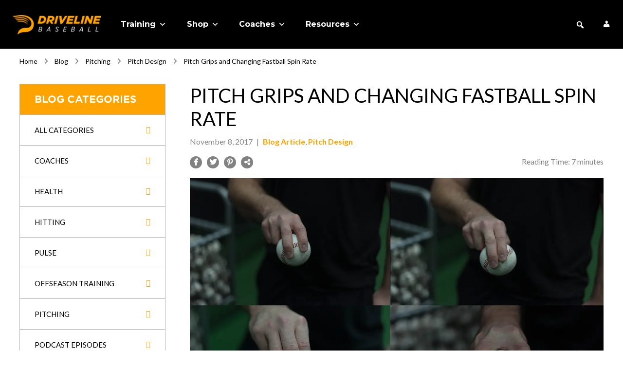

--- FILE ---
content_type: text/html; charset=UTF-8
request_url: https://www.drivelinebaseball.com/2017/11/pitch-grips-changing-fastball-spin-rate/
body_size: 63653
content:
<!DOCTYPE html>
<html lang="en-US" dir="ltr">
<head><meta charset="UTF-8"><script>if(navigator.userAgent.match(/MSIE|Internet Explorer/i)||navigator.userAgent.match(/Trident\/7\..*?rv:11/i)){var href=document.location.href;if(!href.match(/[?&]nowprocket/)){if(href.indexOf("?")==-1){if(href.indexOf("#")==-1){document.location.href=href+"?nowprocket=1"}else{document.location.href=href.replace("#","?nowprocket=1#")}}else{if(href.indexOf("#")==-1){document.location.href=href+"&nowprocket=1"}else{document.location.href=href.replace("#","&nowprocket=1#")}}}}</script><script>(()=>{class RocketLazyLoadScripts{constructor(){this.v="2.0.4",this.userEvents=["keydown","keyup","mousedown","mouseup","mousemove","mouseover","mouseout","touchmove","touchstart","touchend","touchcancel","wheel","click","dblclick","input"],this.attributeEvents=["onblur","onclick","oncontextmenu","ondblclick","onfocus","onmousedown","onmouseenter","onmouseleave","onmousemove","onmouseout","onmouseover","onmouseup","onmousewheel","onscroll","onsubmit"]}async t(){this.i(),this.o(),/iP(ad|hone)/.test(navigator.userAgent)&&this.h(),this.u(),this.l(this),this.m(),this.k(this),this.p(this),this._(),await Promise.all([this.R(),this.L()]),this.lastBreath=Date.now(),this.S(this),this.P(),this.D(),this.O(),this.M(),await this.C(this.delayedScripts.normal),await this.C(this.delayedScripts.defer),await this.C(this.delayedScripts.async),await this.T(),await this.F(),await this.j(),await this.A(),window.dispatchEvent(new Event("rocket-allScriptsLoaded")),this.everythingLoaded=!0,this.lastTouchEnd&&await new Promise(t=>setTimeout(t,500-Date.now()+this.lastTouchEnd)),this.I(),this.H(),this.U(),this.W()}i(){this.CSPIssue=sessionStorage.getItem("rocketCSPIssue"),document.addEventListener("securitypolicyviolation",t=>{this.CSPIssue||"script-src-elem"!==t.violatedDirective||"data"!==t.blockedURI||(this.CSPIssue=!0,sessionStorage.setItem("rocketCSPIssue",!0))},{isRocket:!0})}o(){window.addEventListener("pageshow",t=>{this.persisted=t.persisted,this.realWindowLoadedFired=!0},{isRocket:!0}),window.addEventListener("pagehide",()=>{this.onFirstUserAction=null},{isRocket:!0})}h(){let t;function e(e){t=e}window.addEventListener("touchstart",e,{isRocket:!0}),window.addEventListener("touchend",function i(o){o.changedTouches[0]&&t.changedTouches[0]&&Math.abs(o.changedTouches[0].pageX-t.changedTouches[0].pageX)<10&&Math.abs(o.changedTouches[0].pageY-t.changedTouches[0].pageY)<10&&o.timeStamp-t.timeStamp<200&&(window.removeEventListener("touchstart",e,{isRocket:!0}),window.removeEventListener("touchend",i,{isRocket:!0}),"INPUT"===o.target.tagName&&"text"===o.target.type||(o.target.dispatchEvent(new TouchEvent("touchend",{target:o.target,bubbles:!0})),o.target.dispatchEvent(new MouseEvent("mouseover",{target:o.target,bubbles:!0})),o.target.dispatchEvent(new PointerEvent("click",{target:o.target,bubbles:!0,cancelable:!0,detail:1,clientX:o.changedTouches[0].clientX,clientY:o.changedTouches[0].clientY})),event.preventDefault()))},{isRocket:!0})}q(t){this.userActionTriggered||("mousemove"!==t.type||this.firstMousemoveIgnored?"keyup"===t.type||"mouseover"===t.type||"mouseout"===t.type||(this.userActionTriggered=!0,this.onFirstUserAction&&this.onFirstUserAction()):this.firstMousemoveIgnored=!0),"click"===t.type&&t.preventDefault(),t.stopPropagation(),t.stopImmediatePropagation(),"touchstart"===this.lastEvent&&"touchend"===t.type&&(this.lastTouchEnd=Date.now()),"click"===t.type&&(this.lastTouchEnd=0),this.lastEvent=t.type,t.composedPath&&t.composedPath()[0].getRootNode()instanceof ShadowRoot&&(t.rocketTarget=t.composedPath()[0]),this.savedUserEvents.push(t)}u(){this.savedUserEvents=[],this.userEventHandler=this.q.bind(this),this.userEvents.forEach(t=>window.addEventListener(t,this.userEventHandler,{passive:!1,isRocket:!0})),document.addEventListener("visibilitychange",this.userEventHandler,{isRocket:!0})}U(){this.userEvents.forEach(t=>window.removeEventListener(t,this.userEventHandler,{passive:!1,isRocket:!0})),document.removeEventListener("visibilitychange",this.userEventHandler,{isRocket:!0}),this.savedUserEvents.forEach(t=>{(t.rocketTarget||t.target).dispatchEvent(new window[t.constructor.name](t.type,t))})}m(){const t="return false",e=Array.from(this.attributeEvents,t=>"data-rocket-"+t),i="["+this.attributeEvents.join("],[")+"]",o="[data-rocket-"+this.attributeEvents.join("],[data-rocket-")+"]",s=(e,i,o)=>{o&&o!==t&&(e.setAttribute("data-rocket-"+i,o),e["rocket"+i]=new Function("event",o),e.setAttribute(i,t))};new MutationObserver(t=>{for(const n of t)"attributes"===n.type&&(n.attributeName.startsWith("data-rocket-")||this.everythingLoaded?n.attributeName.startsWith("data-rocket-")&&this.everythingLoaded&&this.N(n.target,n.attributeName.substring(12)):s(n.target,n.attributeName,n.target.getAttribute(n.attributeName))),"childList"===n.type&&n.addedNodes.forEach(t=>{if(t.nodeType===Node.ELEMENT_NODE)if(this.everythingLoaded)for(const i of[t,...t.querySelectorAll(o)])for(const t of i.getAttributeNames())e.includes(t)&&this.N(i,t.substring(12));else for(const e of[t,...t.querySelectorAll(i)])for(const t of e.getAttributeNames())this.attributeEvents.includes(t)&&s(e,t,e.getAttribute(t))})}).observe(document,{subtree:!0,childList:!0,attributeFilter:[...this.attributeEvents,...e]})}I(){this.attributeEvents.forEach(t=>{document.querySelectorAll("[data-rocket-"+t+"]").forEach(e=>{this.N(e,t)})})}N(t,e){const i=t.getAttribute("data-rocket-"+e);i&&(t.setAttribute(e,i),t.removeAttribute("data-rocket-"+e))}k(t){Object.defineProperty(HTMLElement.prototype,"onclick",{get(){return this.rocketonclick||null},set(e){this.rocketonclick=e,this.setAttribute(t.everythingLoaded?"onclick":"data-rocket-onclick","this.rocketonclick(event)")}})}S(t){function e(e,i){let o=e[i];e[i]=null,Object.defineProperty(e,i,{get:()=>o,set(s){t.everythingLoaded?o=s:e["rocket"+i]=o=s}})}e(document,"onreadystatechange"),e(window,"onload"),e(window,"onpageshow");try{Object.defineProperty(document,"readyState",{get:()=>t.rocketReadyState,set(e){t.rocketReadyState=e},configurable:!0}),document.readyState="loading"}catch(t){console.log("WPRocket DJE readyState conflict, bypassing")}}l(t){this.originalAddEventListener=EventTarget.prototype.addEventListener,this.originalRemoveEventListener=EventTarget.prototype.removeEventListener,this.savedEventListeners=[],EventTarget.prototype.addEventListener=function(e,i,o){o&&o.isRocket||!t.B(e,this)&&!t.userEvents.includes(e)||t.B(e,this)&&!t.userActionTriggered||e.startsWith("rocket-")||t.everythingLoaded?t.originalAddEventListener.call(this,e,i,o):(t.savedEventListeners.push({target:this,remove:!1,type:e,func:i,options:o}),"mouseenter"!==e&&"mouseleave"!==e||t.originalAddEventListener.call(this,e,t.savedUserEvents.push,o))},EventTarget.prototype.removeEventListener=function(e,i,o){o&&o.isRocket||!t.B(e,this)&&!t.userEvents.includes(e)||t.B(e,this)&&!t.userActionTriggered||e.startsWith("rocket-")||t.everythingLoaded?t.originalRemoveEventListener.call(this,e,i,o):t.savedEventListeners.push({target:this,remove:!0,type:e,func:i,options:o})}}J(t,e){this.savedEventListeners=this.savedEventListeners.filter(i=>{let o=i.type,s=i.target||window;return e!==o||t!==s||(this.B(o,s)&&(i.type="rocket-"+o),this.$(i),!1)})}H(){EventTarget.prototype.addEventListener=this.originalAddEventListener,EventTarget.prototype.removeEventListener=this.originalRemoveEventListener,this.savedEventListeners.forEach(t=>this.$(t))}$(t){t.remove?this.originalRemoveEventListener.call(t.target,t.type,t.func,t.options):this.originalAddEventListener.call(t.target,t.type,t.func,t.options)}p(t){let e;function i(e){return t.everythingLoaded?e:e.split(" ").map(t=>"load"===t||t.startsWith("load.")?"rocket-jquery-load":t).join(" ")}function o(o){function s(e){const s=o.fn[e];o.fn[e]=o.fn.init.prototype[e]=function(){return this[0]===window&&t.userActionTriggered&&("string"==typeof arguments[0]||arguments[0]instanceof String?arguments[0]=i(arguments[0]):"object"==typeof arguments[0]&&Object.keys(arguments[0]).forEach(t=>{const e=arguments[0][t];delete arguments[0][t],arguments[0][i(t)]=e})),s.apply(this,arguments),this}}if(o&&o.fn&&!t.allJQueries.includes(o)){const e={DOMContentLoaded:[],"rocket-DOMContentLoaded":[]};for(const t in e)document.addEventListener(t,()=>{e[t].forEach(t=>t())},{isRocket:!0});o.fn.ready=o.fn.init.prototype.ready=function(i){function s(){parseInt(o.fn.jquery)>2?setTimeout(()=>i.bind(document)(o)):i.bind(document)(o)}return"function"==typeof i&&(t.realDomReadyFired?!t.userActionTriggered||t.fauxDomReadyFired?s():e["rocket-DOMContentLoaded"].push(s):e.DOMContentLoaded.push(s)),o([])},s("on"),s("one"),s("off"),t.allJQueries.push(o)}e=o}t.allJQueries=[],o(window.jQuery),Object.defineProperty(window,"jQuery",{get:()=>e,set(t){o(t)}})}P(){const t=new Map;document.write=document.writeln=function(e){const i=document.currentScript,o=document.createRange(),s=i.parentElement;let n=t.get(i);void 0===n&&(n=i.nextSibling,t.set(i,n));const c=document.createDocumentFragment();o.setStart(c,0),c.appendChild(o.createContextualFragment(e)),s.insertBefore(c,n)}}async R(){return new Promise(t=>{this.userActionTriggered?t():this.onFirstUserAction=t})}async L(){return new Promise(t=>{document.addEventListener("DOMContentLoaded",()=>{this.realDomReadyFired=!0,t()},{isRocket:!0})})}async j(){return this.realWindowLoadedFired?Promise.resolve():new Promise(t=>{window.addEventListener("load",t,{isRocket:!0})})}M(){this.pendingScripts=[];this.scriptsMutationObserver=new MutationObserver(t=>{for(const e of t)e.addedNodes.forEach(t=>{"SCRIPT"!==t.tagName||t.noModule||t.isWPRocket||this.pendingScripts.push({script:t,promise:new Promise(e=>{const i=()=>{const i=this.pendingScripts.findIndex(e=>e.script===t);i>=0&&this.pendingScripts.splice(i,1),e()};t.addEventListener("load",i,{isRocket:!0}),t.addEventListener("error",i,{isRocket:!0}),setTimeout(i,1e3)})})})}),this.scriptsMutationObserver.observe(document,{childList:!0,subtree:!0})}async F(){await this.X(),this.pendingScripts.length?(await this.pendingScripts[0].promise,await this.F()):this.scriptsMutationObserver.disconnect()}D(){this.delayedScripts={normal:[],async:[],defer:[]},document.querySelectorAll("script[type$=rocketlazyloadscript]").forEach(t=>{t.hasAttribute("data-rocket-src")?t.hasAttribute("async")&&!1!==t.async?this.delayedScripts.async.push(t):t.hasAttribute("defer")&&!1!==t.defer||"module"===t.getAttribute("data-rocket-type")?this.delayedScripts.defer.push(t):this.delayedScripts.normal.push(t):this.delayedScripts.normal.push(t)})}async _(){await this.L();let t=[];document.querySelectorAll("script[type$=rocketlazyloadscript][data-rocket-src]").forEach(e=>{let i=e.getAttribute("data-rocket-src");if(i&&!i.startsWith("data:")){i.startsWith("//")&&(i=location.protocol+i);try{const o=new URL(i).origin;o!==location.origin&&t.push({src:o,crossOrigin:e.crossOrigin||"module"===e.getAttribute("data-rocket-type")})}catch(t){}}}),t=[...new Map(t.map(t=>[JSON.stringify(t),t])).values()],this.Y(t,"preconnect")}async G(t){if(await this.K(),!0!==t.noModule||!("noModule"in HTMLScriptElement.prototype))return new Promise(e=>{let i;function o(){(i||t).setAttribute("data-rocket-status","executed"),e()}try{if(navigator.userAgent.includes("Firefox/")||""===navigator.vendor||this.CSPIssue)i=document.createElement("script"),[...t.attributes].forEach(t=>{let e=t.nodeName;"type"!==e&&("data-rocket-type"===e&&(e="type"),"data-rocket-src"===e&&(e="src"),i.setAttribute(e,t.nodeValue))}),t.text&&(i.text=t.text),t.nonce&&(i.nonce=t.nonce),i.hasAttribute("src")?(i.addEventListener("load",o,{isRocket:!0}),i.addEventListener("error",()=>{i.setAttribute("data-rocket-status","failed-network"),e()},{isRocket:!0}),setTimeout(()=>{i.isConnected||e()},1)):(i.text=t.text,o()),i.isWPRocket=!0,t.parentNode.replaceChild(i,t);else{const i=t.getAttribute("data-rocket-type"),s=t.getAttribute("data-rocket-src");i?(t.type=i,t.removeAttribute("data-rocket-type")):t.removeAttribute("type"),t.addEventListener("load",o,{isRocket:!0}),t.addEventListener("error",i=>{this.CSPIssue&&i.target.src.startsWith("data:")?(console.log("WPRocket: CSP fallback activated"),t.removeAttribute("src"),this.G(t).then(e)):(t.setAttribute("data-rocket-status","failed-network"),e())},{isRocket:!0}),s?(t.fetchPriority="high",t.removeAttribute("data-rocket-src"),t.src=s):t.src="data:text/javascript;base64,"+window.btoa(unescape(encodeURIComponent(t.text)))}}catch(i){t.setAttribute("data-rocket-status","failed-transform"),e()}});t.setAttribute("data-rocket-status","skipped")}async C(t){const e=t.shift();return e?(e.isConnected&&await this.G(e),this.C(t)):Promise.resolve()}O(){this.Y([...this.delayedScripts.normal,...this.delayedScripts.defer,...this.delayedScripts.async],"preload")}Y(t,e){this.trash=this.trash||[];let i=!0;var o=document.createDocumentFragment();t.forEach(t=>{const s=t.getAttribute&&t.getAttribute("data-rocket-src")||t.src;if(s&&!s.startsWith("data:")){const n=document.createElement("link");n.href=s,n.rel=e,"preconnect"!==e&&(n.as="script",n.fetchPriority=i?"high":"low"),t.getAttribute&&"module"===t.getAttribute("data-rocket-type")&&(n.crossOrigin=!0),t.crossOrigin&&(n.crossOrigin=t.crossOrigin),t.integrity&&(n.integrity=t.integrity),t.nonce&&(n.nonce=t.nonce),o.appendChild(n),this.trash.push(n),i=!1}}),document.head.appendChild(o)}W(){this.trash.forEach(t=>t.remove())}async T(){try{document.readyState="interactive"}catch(t){}this.fauxDomReadyFired=!0;try{await this.K(),this.J(document,"readystatechange"),document.dispatchEvent(new Event("rocket-readystatechange")),await this.K(),document.rocketonreadystatechange&&document.rocketonreadystatechange(),await this.K(),this.J(document,"DOMContentLoaded"),document.dispatchEvent(new Event("rocket-DOMContentLoaded")),await this.K(),this.J(window,"DOMContentLoaded"),window.dispatchEvent(new Event("rocket-DOMContentLoaded"))}catch(t){console.error(t)}}async A(){try{document.readyState="complete"}catch(t){}try{await this.K(),this.J(document,"readystatechange"),document.dispatchEvent(new Event("rocket-readystatechange")),await this.K(),document.rocketonreadystatechange&&document.rocketonreadystatechange(),await this.K(),this.J(window,"load"),window.dispatchEvent(new Event("rocket-load")),await this.K(),window.rocketonload&&window.rocketonload(),await this.K(),this.allJQueries.forEach(t=>t(window).trigger("rocket-jquery-load")),await this.K(),this.J(window,"pageshow");const t=new Event("rocket-pageshow");t.persisted=this.persisted,window.dispatchEvent(t),await this.K(),window.rocketonpageshow&&window.rocketonpageshow({persisted:this.persisted})}catch(t){console.error(t)}}async K(){Date.now()-this.lastBreath>45&&(await this.X(),this.lastBreath=Date.now())}async X(){return document.hidden?new Promise(t=>setTimeout(t)):new Promise(t=>requestAnimationFrame(t))}B(t,e){return e===document&&"readystatechange"===t||(e===document&&"DOMContentLoaded"===t||(e===window&&"DOMContentLoaded"===t||(e===window&&"load"===t||e===window&&"pageshow"===t)))}static run(){(new RocketLazyLoadScripts).t()}}RocketLazyLoadScripts.run()})();</script>
	
	<meta name="viewport" content="width=device-width, initial-scale=1">
	<link rel="profile" href="https://gmpg.org/xfn/11">
	<link rel="pingback" href="https://www.drivelinebaseball.com/xmlrpc.php">

	<script type="rocketlazyloadscript" type=“text/javascript”>
_linkedin_partner_id = “3429252";
window._linkedin_data_partner_ids = window._linkedin_data_partner_ids || [];
window._linkedin_data_partner_ids.push(_linkedin_partner_id);
</script><script type="rocketlazyloadscript" type=“text/javascript”>
(function(l) {
if (!l){window.lintrk = function(a,b){window.lintrk.q.push([a,b])};
window.lintrk.q=[]}
var s = document.getElementsByTagName(“script”)[0];
var b = document.createElement(“script”);
b.type = “text/javascript”;b.async = true;
b.src = “https://snap.licdn.com/li.lms-analytics/insight.min.js”;
s.parentNode.insertBefore(b, s);})(window.lintrk);
</script>
<noscript>
<img height=“1" width=“1” style=“display:none;” alt=“” src=“https://px.ads.linkedin.com/collect/?pid=3429252&fmt=gif” />
</noscript>
	
	<meta name='robots' content='index, follow, max-image-preview:large, max-snippet:-1, max-video-preview:-1' />
	<style>img:is([sizes="auto" i], [sizes^="auto," i]) { contain-intrinsic-size: 3000px 1500px }</style>
	
<!-- Google Tag Manager for WordPress by gtm4wp.com -->
<script data-cfasync="false" data-pagespeed-no-defer>
	var gtm4wp_datalayer_name = "dataLayer";
	var dataLayer = dataLayer || [];
	const gtm4wp_use_sku_instead = false;
	const gtm4wp_currency = 'USD';
	const gtm4wp_product_per_impression = false;
	const gtm4wp_clear_ecommerce = false;
</script>
<!-- End Google Tag Manager for WordPress by gtm4wp.com -->
	<!-- This site is optimized with the Yoast SEO plugin v26.0 - https://yoast.com/wordpress/plugins/seo/ -->
	<title>Pitch Grips and Changing Fastball Spin Rate - Driveline Baseball</title>
<link crossorigin data-rocket-preconnect href="https://fonts.googleapis.com" rel="preconnect">
<link crossorigin data-rocket-preconnect href="https://maxcdn.bootstrapcdn.com" rel="preconnect">
<link crossorigin data-rocket-preconnect href="https://www.googletagmanager.com" rel="preconnect">
<link data-rocket-preload as="style" href="https://fonts.googleapis.com/css?family=Montserrat%3A400%2C700%7CRoboto%3A400%2C700%7CLato%3A400%2C500%2C700%7CMontserrat%3A500%2C700&#038;display=swap" rel="preload">
<link href="https://fonts.googleapis.com/css?family=Montserrat%3A400%2C700%7CRoboto%3A400%2C700%7CLato%3A400%2C500%2C700%7CMontserrat%3A500%2C700&#038;display=swap" media="print" onload="this.media=&#039;all&#039;" rel="stylesheet">
<noscript><link rel="stylesheet" href="https://fonts.googleapis.com/css?family=Montserrat%3A400%2C700%7CRoboto%3A400%2C700%7CLato%3A400%2C500%2C700%7CMontserrat%3A500%2C700&#038;display=swap"></noscript><link rel="preload" data-rocket-preload as="image" href="https://www.drivelinebaseball.com/wp-content/uploads/2017/11/Collage.webp" imagesrcset="https://www.drivelinebaseball.com/wp-content/uploads/2017/11/Collage.webp 1400w, https://www.drivelinebaseball.com/wp-content/uploads/2017/11/Collage-300x169.webp 300w, https://www.drivelinebaseball.com/wp-content/uploads/2017/11/Collage-1024x576.webp 1024w, https://www.drivelinebaseball.com/wp-content/uploads/2017/11/Collage-768x432.webp 768w, https://www.drivelinebaseball.com/wp-content/uploads/2017/11/Collage-60x34.webp 60w, https://www.drivelinebaseball.com/wp-content/uploads/2017/11/Collage-110x62.webp 110w, https://www.drivelinebaseball.com/wp-content/uploads/2017/11/Collage-350x197.webp 350w, https://www.drivelinebaseball.com/wp-content/uploads/2017/11/Collage-107x60.webp 107w" imagesizes="(max-width: 1400px) 100vw, 1400px" fetchpriority="high">
	<link rel="canonical" href="https://www.drivelinebaseball.com/2017/11/pitch-grips-changing-fastball-spin-rate/" />
	<meta property="og:locale" content="en_US" />
	<meta property="og:type" content="article" />
	<meta property="og:title" content="Pitch Grips and Changing Fastball Spin Rate - Driveline Baseball" />
	<meta property="og:description" content="We still don’t know much about why pitchers can spin the same pitches differently, and we don’t know that much ...read more" />
	<meta property="og:url" content="https://www.drivelinebaseball.com/2017/11/pitch-grips-changing-fastball-spin-rate/" />
	<meta property="og:site_name" content="Driveline Baseball" />
	<meta property="article:publisher" content="https://www.facebook.com/drivelinebaseball" />
	<meta property="article:published_time" content="2017-11-09T02:58:41+00:00" />
	<meta property="article:modified_time" content="2023-11-20T18:15:48+00:00" />
	<meta property="og:image" content="https://www.drivelinebaseball.com/wp-content/uploads/2017/11/Collage.webp" />
	<meta property="og:image:width" content="1400" />
	<meta property="og:image:height" content="788" />
	<meta property="og:image:type" content="image/webp" />
	<meta name="author" content="Astrid Gielen" />
	<meta name="twitter:card" content="summary_large_image" />
	<meta name="twitter:creator" content="@drivelinebb" />
	<meta name="twitter:site" content="@drivelinebb" />
	<meta name="twitter:label1" content="Written by" />
	<meta name="twitter:data1" content="Astrid Gielen" />
	<meta name="twitter:label2" content="Est. reading time" />
	<meta name="twitter:data2" content="7 minutes" />
	<script type="application/ld+json" class="yoast-schema-graph">{"@context":"https://schema.org","@graph":[{"@type":"Article","@id":"https://www.drivelinebaseball.com/2017/11/pitch-grips-changing-fastball-spin-rate/#article","isPartOf":{"@id":"https://www.drivelinebaseball.com/2017/11/pitch-grips-changing-fastball-spin-rate/"},"author":{"name":"Astrid Gielen","@id":"https://www.drivelinebaseball.com/#/schema/person/768bf8243c84f1e1c8aacc7821d498c1"},"headline":"Pitch Grips and Changing Fastball Spin Rate","datePublished":"2017-11-09T02:58:41+00:00","dateModified":"2023-11-20T18:15:48+00:00","mainEntityOfPage":{"@id":"https://www.drivelinebaseball.com/2017/11/pitch-grips-changing-fastball-spin-rate/"},"wordCount":1278,"commentCount":1,"publisher":{"@id":"https://www.drivelinebaseball.com/#organization"},"image":{"@id":"https://www.drivelinebaseball.com/2017/11/pitch-grips-changing-fastball-spin-rate/#primaryimage"},"thumbnailUrl":"https://www.drivelinebaseball.com/wp-content/uploads/2017/11/Collage.webp","keywords":["Bauer Units","Changing Spin Rate","fastball","Pitch Grips","pitching","Spin Rate"],"articleSection":["Blog Article","Pitch Design"],"inLanguage":"en-US","potentialAction":[{"@type":"CommentAction","name":"Comment","target":["https://www.drivelinebaseball.com/2017/11/pitch-grips-changing-fastball-spin-rate/#respond"]}]},{"@type":"WebPage","@id":"https://www.drivelinebaseball.com/2017/11/pitch-grips-changing-fastball-spin-rate/","url":"https://www.drivelinebaseball.com/2017/11/pitch-grips-changing-fastball-spin-rate/","name":"Pitch Grips and Changing Fastball Spin Rate - Driveline Baseball","isPartOf":{"@id":"https://www.drivelinebaseball.com/#website"},"primaryImageOfPage":{"@id":"https://www.drivelinebaseball.com/2017/11/pitch-grips-changing-fastball-spin-rate/#primaryimage"},"image":{"@id":"https://www.drivelinebaseball.com/2017/11/pitch-grips-changing-fastball-spin-rate/#primaryimage"},"thumbnailUrl":"https://www.drivelinebaseball.com/wp-content/uploads/2017/11/Collage.webp","datePublished":"2017-11-09T02:58:41+00:00","dateModified":"2023-11-20T18:15:48+00:00","breadcrumb":{"@id":"https://www.drivelinebaseball.com/2017/11/pitch-grips-changing-fastball-spin-rate/#breadcrumb"},"inLanguage":"en-US","potentialAction":[{"@type":"ReadAction","target":["https://www.drivelinebaseball.com/2017/11/pitch-grips-changing-fastball-spin-rate/"]}]},{"@type":"ImageObject","inLanguage":"en-US","@id":"https://www.drivelinebaseball.com/2017/11/pitch-grips-changing-fastball-spin-rate/#primaryimage","url":"https://www.drivelinebaseball.com/wp-content/uploads/2017/11/Collage.webp","contentUrl":"https://www.drivelinebaseball.com/wp-content/uploads/2017/11/Collage.webp","width":1400,"height":788},{"@type":"BreadcrumbList","@id":"https://www.drivelinebaseball.com/2017/11/pitch-grips-changing-fastball-spin-rate/#breadcrumb","itemListElement":[{"@type":"ListItem","position":1,"name":"Home","item":"https://www.drivelinebaseball.com/"},{"@type":"ListItem","position":2,"name":"Blog","item":"https://www.drivelinebaseball.com/blog/"},{"@type":"ListItem","position":3,"name":"Pitching","item":"https://www.drivelinebaseball.com/category/pitching/"},{"@type":"ListItem","position":4,"name":"Pitch Design","item":"https://www.drivelinebaseball.com/category/pitching/pitch-design/"},{"@type":"ListItem","position":5,"name":"Pitch Grips and Changing Fastball Spin Rate"}]},{"@type":"WebSite","@id":"https://www.drivelinebaseball.com/#website","url":"https://www.drivelinebaseball.com/","name":"Driveline Baseball","description":"Training, gear, and software for player development","publisher":{"@id":"https://www.drivelinebaseball.com/#organization"},"potentialAction":[{"@type":"SearchAction","target":{"@type":"EntryPoint","urlTemplate":"https://www.drivelinebaseball.com/?s={search_term_string}"},"query-input":{"@type":"PropertyValueSpecification","valueRequired":true,"valueName":"search_term_string"}}],"inLanguage":"en-US"},{"@type":"Organization","@id":"https://www.drivelinebaseball.com/#organization","name":"Driveline Baseball","url":"https://www.drivelinebaseball.com/","logo":{"@type":"ImageObject","inLanguage":"en-US","@id":"https://www.drivelinebaseball.com/#/schema/logo/image/","url":"","contentUrl":"","caption":"Driveline Baseball"},"image":{"@id":"https://www.drivelinebaseball.com/#/schema/logo/image/"},"sameAs":["https://www.facebook.com/drivelinebaseball","https://x.com/drivelinebb","https://www.instagram.com/drivelinebaseball/","https://www.linkedin.com/company/driveline-baseball-inc","https://www.youtube.com/c/drivelinebaseball/"]},{"@type":"Person","@id":"https://www.drivelinebaseball.com/#/schema/person/768bf8243c84f1e1c8aacc7821d498c1","name":"Astrid Gielen","image":{"@type":"ImageObject","inLanguage":"en-US","@id":"https://www.drivelinebaseball.com/#/schema/person/image/","url":"https://secure.gravatar.com/avatar/fa1aad7b0eb284a7fdb22bdcdfbdc16f?s=96&d=mm&r=g","contentUrl":"https://secure.gravatar.com/avatar/fa1aad7b0eb284a7fdb22bdcdfbdc16f?s=96&d=mm&r=g","caption":"Astrid Gielen"},"url":"https://www.drivelinebaseball.com/author/astrid/"}]}</script>
	<!-- / Yoast SEO plugin. -->


<link rel='dns-prefetch' href='//static.klaviyo.com' />
<link rel='dns-prefetch' href='//storage.googleapis.com' />
<link rel='dns-prefetch' href='//maxcdn.bootstrapcdn.com' />
<link rel='dns-prefetch' href='//fonts.googleapis.com' />
<link href='https://fonts.gstatic.com' crossorigin rel='preconnect' />
<link rel="alternate" type="application/rss+xml" title="Driveline Baseball &raquo; Feed" href="https://www.drivelinebaseball.com/feed/" />
<link rel="alternate" type="application/rss+xml" title="Driveline Baseball &raquo; Comments Feed" href="https://www.drivelinebaseball.com/comments/feed/" />
<link rel="alternate" type="application/rss+xml" title="Driveline Baseball &raquo; Pitch Grips and Changing Fastball Spin Rate Comments Feed" href="https://www.drivelinebaseball.com/2017/11/pitch-grips-changing-fastball-spin-rate/feed/" />
<link rel='stylesheet' id='atomic-blocks-fontawesome-css' href='https://www.drivelinebaseball.com/wp-content/plugins/atomic-blocks/dist/assets/fontawesome/css/all.min.css?ver=1765519596' type='text/css' media='all' />
<link rel='stylesheet' id='wc-blocks-integration-css' href='https://www.drivelinebaseball.com/wp-content/plugins/woocommerce-subscriptions/vendor/woocommerce/subscriptions-core/build/index.css?ver=7.6.0' type='text/css' media='all' />
<link rel='stylesheet' id='woocommerce-smart-coupons-available-coupons-block-css' href='https://www.drivelinebaseball.com/wp-content/plugins/woocommerce-smart-coupons/blocks/build/style-woocommerce-smart-coupons-available-coupons-block.css?ver=9.29.1' type='text/css' media='all' />
<link rel='stylesheet' id='wp-components-css' href='https://www.drivelinebaseball.com/wp-includes/css/dist/components/style.min.css?ver=6.7.4' type='text/css' media='all' />
<link rel='stylesheet' id='woocommerce-smart-coupons-send-coupon-form-block-css' href='https://www.drivelinebaseball.com/wp-content/plugins/woocommerce-smart-coupons/blocks/build/style-woocommerce-smart-coupons-send-coupon-form-block.css?ver=9.29.1' type='text/css' media='all' />
<link rel='stylesheet' id='woocommerce-smart-coupons-action-tab-frontend-css' href='https://www.drivelinebaseball.com/wp-content/plugins/woocommerce-smart-coupons/blocks/build/style-woocommerce-smart-coupons-action-tab-frontend.css?ver=9.29.1' type='text/css' media='all' />
<style id='wp-emoji-styles-inline-css' type='text/css'>

	img.wp-smiley, img.emoji {
		display: inline !important;
		border: none !important;
		box-shadow: none !important;
		height: 1em !important;
		width: 1em !important;
		margin: 0 0.07em !important;
		vertical-align: -0.1em !important;
		background: none !important;
		padding: 0 !important;
	}
</style>
<link rel='stylesheet' id='wp-block-library-css' href='https://www.drivelinebaseball.com/wp-includes/css/dist/block-library/style.min.css?ver=6.7.4' type='text/css' media='all' />
<link rel='stylesheet' id='atomic-blocks-style-css-css' href='https://www.drivelinebaseball.com/wp-content/plugins/atomic-blocks/dist/blocks.style.build.css?ver=1765519596' type='text/css' media='all' />
<link rel='stylesheet' id='wc-memberships-blocks-css' href='https://www.drivelinebaseball.com/wp-content/plugins/woocommerce-memberships/assets/css/blocks/wc-memberships-blocks.min.css?ver=1.26.9' type='text/css' media='all' />
<style id='classic-theme-styles-inline-css' type='text/css'>
/*! This file is auto-generated */
.wp-block-button__link{color:#fff;background-color:#32373c;border-radius:9999px;box-shadow:none;text-decoration:none;padding:calc(.667em + 2px) calc(1.333em + 2px);font-size:1.125em}.wp-block-file__button{background:#32373c;color:#fff;text-decoration:none}
</style>
<style id='global-styles-inline-css' type='text/css'>
:root{--wp--preset--aspect-ratio--square: 1;--wp--preset--aspect-ratio--4-3: 4/3;--wp--preset--aspect-ratio--3-4: 3/4;--wp--preset--aspect-ratio--3-2: 3/2;--wp--preset--aspect-ratio--2-3: 2/3;--wp--preset--aspect-ratio--16-9: 16/9;--wp--preset--aspect-ratio--9-16: 9/16;--wp--preset--color--black: #000000;--wp--preset--color--cyan-bluish-gray: #abb8c3;--wp--preset--color--white: #ffffff;--wp--preset--color--pale-pink: #f78da7;--wp--preset--color--vivid-red: #cf2e2e;--wp--preset--color--luminous-vivid-orange: #ff6900;--wp--preset--color--luminous-vivid-amber: #fcb900;--wp--preset--color--light-green-cyan: #7bdcb5;--wp--preset--color--vivid-green-cyan: #00d084;--wp--preset--color--pale-cyan-blue: #8ed1fc;--wp--preset--color--vivid-cyan-blue: #0693e3;--wp--preset--color--vivid-purple: #9b51e0;--wp--preset--color--yellow: #FFA300;--wp--preset--color--orange: #fe6219;--wp--preset--color--purple: #AC2090;--wp--preset--color--blue: #2061AC;--wp--preset--color--green: #44AC20;--wp--preset--color--red: #AF102F;--wp--preset--color--light-gray: #e0e0e0;--wp--preset--color--gray: #898989;--wp--preset--gradient--vivid-cyan-blue-to-vivid-purple: linear-gradient(135deg,rgba(6,147,227,1) 0%,rgb(155,81,224) 100%);--wp--preset--gradient--light-green-cyan-to-vivid-green-cyan: linear-gradient(135deg,rgb(122,220,180) 0%,rgb(0,208,130) 100%);--wp--preset--gradient--luminous-vivid-amber-to-luminous-vivid-orange: linear-gradient(135deg,rgba(252,185,0,1) 0%,rgba(255,105,0,1) 100%);--wp--preset--gradient--luminous-vivid-orange-to-vivid-red: linear-gradient(135deg,rgba(255,105,0,1) 0%,rgb(207,46,46) 100%);--wp--preset--gradient--very-light-gray-to-cyan-bluish-gray: linear-gradient(135deg,rgb(238,238,238) 0%,rgb(169,184,195) 100%);--wp--preset--gradient--cool-to-warm-spectrum: linear-gradient(135deg,rgb(74,234,220) 0%,rgb(151,120,209) 20%,rgb(207,42,186) 40%,rgb(238,44,130) 60%,rgb(251,105,98) 80%,rgb(254,248,76) 100%);--wp--preset--gradient--blush-light-purple: linear-gradient(135deg,rgb(255,206,236) 0%,rgb(152,150,240) 100%);--wp--preset--gradient--blush-bordeaux: linear-gradient(135deg,rgb(254,205,165) 0%,rgb(254,45,45) 50%,rgb(107,0,62) 100%);--wp--preset--gradient--luminous-dusk: linear-gradient(135deg,rgb(255,203,112) 0%,rgb(199,81,192) 50%,rgb(65,88,208) 100%);--wp--preset--gradient--pale-ocean: linear-gradient(135deg,rgb(255,245,203) 0%,rgb(182,227,212) 50%,rgb(51,167,181) 100%);--wp--preset--gradient--electric-grass: linear-gradient(135deg,rgb(202,248,128) 0%,rgb(113,206,126) 100%);--wp--preset--gradient--midnight: linear-gradient(135deg,rgb(2,3,129) 0%,rgb(40,116,252) 100%);--wp--preset--font-size--small: 12px;--wp--preset--font-size--medium: 20px;--wp--preset--font-size--large: 36px;--wp--preset--font-size--x-large: 42px;--wp--preset--font-size--normal: 16px;--wp--preset--font-size--huge: 50px;--wp--preset--spacing--20: 0.44rem;--wp--preset--spacing--30: 0.67rem;--wp--preset--spacing--40: 1rem;--wp--preset--spacing--50: 1.5rem;--wp--preset--spacing--60: 2.25rem;--wp--preset--spacing--70: 3.38rem;--wp--preset--spacing--80: 5.06rem;--wp--preset--shadow--natural: 6px 6px 9px rgba(0, 0, 0, 0.2);--wp--preset--shadow--deep: 12px 12px 50px rgba(0, 0, 0, 0.4);--wp--preset--shadow--sharp: 6px 6px 0px rgba(0, 0, 0, 0.2);--wp--preset--shadow--outlined: 6px 6px 0px -3px rgba(255, 255, 255, 1), 6px 6px rgba(0, 0, 0, 1);--wp--preset--shadow--crisp: 6px 6px 0px rgba(0, 0, 0, 1);}:where(.is-layout-flex){gap: 0.5em;}:where(.is-layout-grid){gap: 0.5em;}body .is-layout-flex{display: flex;}.is-layout-flex{flex-wrap: wrap;align-items: center;}.is-layout-flex > :is(*, div){margin: 0;}body .is-layout-grid{display: grid;}.is-layout-grid > :is(*, div){margin: 0;}:where(.wp-block-columns.is-layout-flex){gap: 2em;}:where(.wp-block-columns.is-layout-grid){gap: 2em;}:where(.wp-block-post-template.is-layout-flex){gap: 1.25em;}:where(.wp-block-post-template.is-layout-grid){gap: 1.25em;}.has-black-color{color: var(--wp--preset--color--black) !important;}.has-cyan-bluish-gray-color{color: var(--wp--preset--color--cyan-bluish-gray) !important;}.has-white-color{color: var(--wp--preset--color--white) !important;}.has-pale-pink-color{color: var(--wp--preset--color--pale-pink) !important;}.has-vivid-red-color{color: var(--wp--preset--color--vivid-red) !important;}.has-luminous-vivid-orange-color{color: var(--wp--preset--color--luminous-vivid-orange) !important;}.has-luminous-vivid-amber-color{color: var(--wp--preset--color--luminous-vivid-amber) !important;}.has-light-green-cyan-color{color: var(--wp--preset--color--light-green-cyan) !important;}.has-vivid-green-cyan-color{color: var(--wp--preset--color--vivid-green-cyan) !important;}.has-pale-cyan-blue-color{color: var(--wp--preset--color--pale-cyan-blue) !important;}.has-vivid-cyan-blue-color{color: var(--wp--preset--color--vivid-cyan-blue) !important;}.has-vivid-purple-color{color: var(--wp--preset--color--vivid-purple) !important;}.has-black-background-color{background-color: var(--wp--preset--color--black) !important;}.has-cyan-bluish-gray-background-color{background-color: var(--wp--preset--color--cyan-bluish-gray) !important;}.has-white-background-color{background-color: var(--wp--preset--color--white) !important;}.has-pale-pink-background-color{background-color: var(--wp--preset--color--pale-pink) !important;}.has-vivid-red-background-color{background-color: var(--wp--preset--color--vivid-red) !important;}.has-luminous-vivid-orange-background-color{background-color: var(--wp--preset--color--luminous-vivid-orange) !important;}.has-luminous-vivid-amber-background-color{background-color: var(--wp--preset--color--luminous-vivid-amber) !important;}.has-light-green-cyan-background-color{background-color: var(--wp--preset--color--light-green-cyan) !important;}.has-vivid-green-cyan-background-color{background-color: var(--wp--preset--color--vivid-green-cyan) !important;}.has-pale-cyan-blue-background-color{background-color: var(--wp--preset--color--pale-cyan-blue) !important;}.has-vivid-cyan-blue-background-color{background-color: var(--wp--preset--color--vivid-cyan-blue) !important;}.has-vivid-purple-background-color{background-color: var(--wp--preset--color--vivid-purple) !important;}.has-black-border-color{border-color: var(--wp--preset--color--black) !important;}.has-cyan-bluish-gray-border-color{border-color: var(--wp--preset--color--cyan-bluish-gray) !important;}.has-white-border-color{border-color: var(--wp--preset--color--white) !important;}.has-pale-pink-border-color{border-color: var(--wp--preset--color--pale-pink) !important;}.has-vivid-red-border-color{border-color: var(--wp--preset--color--vivid-red) !important;}.has-luminous-vivid-orange-border-color{border-color: var(--wp--preset--color--luminous-vivid-orange) !important;}.has-luminous-vivid-amber-border-color{border-color: var(--wp--preset--color--luminous-vivid-amber) !important;}.has-light-green-cyan-border-color{border-color: var(--wp--preset--color--light-green-cyan) !important;}.has-vivid-green-cyan-border-color{border-color: var(--wp--preset--color--vivid-green-cyan) !important;}.has-pale-cyan-blue-border-color{border-color: var(--wp--preset--color--pale-cyan-blue) !important;}.has-vivid-cyan-blue-border-color{border-color: var(--wp--preset--color--vivid-cyan-blue) !important;}.has-vivid-purple-border-color{border-color: var(--wp--preset--color--vivid-purple) !important;}.has-vivid-cyan-blue-to-vivid-purple-gradient-background{background: var(--wp--preset--gradient--vivid-cyan-blue-to-vivid-purple) !important;}.has-light-green-cyan-to-vivid-green-cyan-gradient-background{background: var(--wp--preset--gradient--light-green-cyan-to-vivid-green-cyan) !important;}.has-luminous-vivid-amber-to-luminous-vivid-orange-gradient-background{background: var(--wp--preset--gradient--luminous-vivid-amber-to-luminous-vivid-orange) !important;}.has-luminous-vivid-orange-to-vivid-red-gradient-background{background: var(--wp--preset--gradient--luminous-vivid-orange-to-vivid-red) !important;}.has-very-light-gray-to-cyan-bluish-gray-gradient-background{background: var(--wp--preset--gradient--very-light-gray-to-cyan-bluish-gray) !important;}.has-cool-to-warm-spectrum-gradient-background{background: var(--wp--preset--gradient--cool-to-warm-spectrum) !important;}.has-blush-light-purple-gradient-background{background: var(--wp--preset--gradient--blush-light-purple) !important;}.has-blush-bordeaux-gradient-background{background: var(--wp--preset--gradient--blush-bordeaux) !important;}.has-luminous-dusk-gradient-background{background: var(--wp--preset--gradient--luminous-dusk) !important;}.has-pale-ocean-gradient-background{background: var(--wp--preset--gradient--pale-ocean) !important;}.has-electric-grass-gradient-background{background: var(--wp--preset--gradient--electric-grass) !important;}.has-midnight-gradient-background{background: var(--wp--preset--gradient--midnight) !important;}.has-small-font-size{font-size: var(--wp--preset--font-size--small) !important;}.has-medium-font-size{font-size: var(--wp--preset--font-size--medium) !important;}.has-large-font-size{font-size: var(--wp--preset--font-size--large) !important;}.has-x-large-font-size{font-size: var(--wp--preset--font-size--x-large) !important;}
:where(.wp-block-post-template.is-layout-flex){gap: 1.25em;}:where(.wp-block-post-template.is-layout-grid){gap: 1.25em;}
:where(.wp-block-columns.is-layout-flex){gap: 2em;}:where(.wp-block-columns.is-layout-grid){gap: 2em;}
:root :where(.wp-block-pullquote){font-size: 1.5em;line-height: 1.6;}
</style>
<link rel='stylesheet' id='Font_Awesome-css' href='https://maxcdn.bootstrapcdn.com/font-awesome/latest/css/font-awesome.min.css?ver=1.0' type='text/css' media='all' />
<link rel='stylesheet' id='cor_front_css-css' href='https://www.drivelinebaseball.com/wp-content/plugins/country-restrictions-for-woocommerce/front/../assets/css/cor_front.css?ver=1.0' type='text/css' media='all' />
<link rel='stylesheet' id='owl-carousel-css' href='https://www.drivelinebaseball.com/wp-content/plugins/free-gifts-for-woocommerce/assets/css/owl.carousel.min.css?ver=10.1.0' type='text/css' media='all' />
<link rel='stylesheet' id='fgf-owl-carousel-css' href='https://www.drivelinebaseball.com/wp-content/plugins/free-gifts-for-woocommerce/assets/css/owl-carousel-enhanced.css?ver=10.1.0' type='text/css' media='all' />
<link rel='stylesheet' id='lightcase-css' href='https://www.drivelinebaseball.com/wp-content/plugins/free-gifts-for-woocommerce/assets/css/lightcase.min.css?ver=10.1.0' type='text/css' media='all' />
<link rel='stylesheet' id='fgf-frontend-css-css' href='https://www.drivelinebaseball.com/wp-content/plugins/free-gifts-for-woocommerce/assets/css/frontend.css?ver=10.1.0' type='text/css' media='all' />
<link rel='stylesheet' id='woocommerce-layout-css' href='https://www.drivelinebaseball.com/wp-content/plugins/woocommerce/assets/css/woocommerce-layout.css?ver=10.2.1' type='text/css' media='all' />
<link rel='stylesheet' id='woocommerce-smallscreen-css' href='https://www.drivelinebaseball.com/wp-content/plugins/woocommerce/assets/css/woocommerce-smallscreen.css?ver=10.2.1' type='text/css' media='only screen and (max-width: 768px)' />
<link rel='stylesheet' id='woocommerce-general-css' href='https://www.drivelinebaseball.com/wp-content/plugins/woocommerce/assets/css/woocommerce.css?ver=10.2.1' type='text/css' media='all' />
<style id='woocommerce-inline-inline-css' type='text/css'>
.woocommerce form .form-row .required { visibility: visible; }
</style>
<link rel='stylesheet' id='wp-ulike-css' href='https://www.drivelinebaseball.com/wp-content/plugins/wp-ulike/assets/css/wp-ulike.min.css?ver=4.7.9.1' type='text/css' media='all' />
<link rel='stylesheet' id='megamenu-css' href='https://www.drivelinebaseball.com/wp-content/uploads/maxmegamenu/style.css?ver=14d19b' type='text/css' media='all' />
<link rel='stylesheet' id='dashicons-css' href='https://www.drivelinebaseball.com/wp-includes/css/dashicons.min.css?ver=6.7.4' type='text/css' media='all' />
<style id='dashicons-inline-css' type='text/css'>
[data-font="Dashicons"]:before {font-family: 'Dashicons' !important;content: attr(data-icon) !important;speak: none !important;font-weight: normal !important;font-variant: normal !important;text-transform: none !important;line-height: 1 !important;font-style: normal !important;-webkit-font-smoothing: antialiased !important;-moz-osx-font-smoothing: grayscale !important;}
</style>

<link rel='stylesheet' id='megamenu-genericons-css' href='https://www.drivelinebaseball.com/wp-content/plugins/megamenu-pro/icons/genericons/genericons/genericons.css?ver=2.4' type='text/css' media='all' />
<link rel='stylesheet' id='megamenu-fontawesome6-css' href='https://www.drivelinebaseball.com/wp-content/plugins/megamenu-pro/icons/fontawesome6/css/all.min.css?ver=2.4' type='text/css' media='all' />
<link rel='stylesheet' id='yith-quick-view-css' href='https://www.drivelinebaseball.com/wp-content/plugins/yith-woocommerce-quick-view/assets/css/yith-quick-view.css?ver=1.40.0' type='text/css' media='all' />
<style id='yith-quick-view-inline-css' type='text/css'>

				#yith-quick-view-modal .yith-wcqv-main{background:#ffffff;}
				#yith-quick-view-close{color:#cdcdcd;}
				#yith-quick-view-close:hover{color:#ff0000;}
</style>
<link rel='stylesheet' id='brands-styles-css' href='https://www.drivelinebaseball.com/wp-content/plugins/woocommerce/assets/css/brands.css?ver=10.2.1' type='text/css' media='all' />
<link rel='stylesheet' id='select2-css' href='https://www.drivelinebaseball.com/wp-content/plugins/woocommerce/assets/css/select2.css?ver=10.2.1' type='text/css' media='all' />
<link rel='stylesheet' id='xoo-wsc-fonts-css' href='https://www.drivelinebaseball.com/wp-content/plugins/woocommerce-side-cart-premium/assets/css/xoo-wsc-fonts.css?ver=3.2' type='text/css' media='all' />
<link rel='stylesheet' id='xoo-wsc-style-css' href='https://www.drivelinebaseball.com/wp-content/plugins/woocommerce-side-cart-premium/assets/css/xoo-wsc-style.css?ver=3.2' type='text/css' media='all' />
<style id='xoo-wsc-style-inline-css' type='text/css'>

.xoo-wsc-sp-left-col img{
	max-width: 80px;
}
.xoo-wsc-sp-left-col{
	min-width: 80px;
}

.xoo-wsc-sp-right-col{
	font-size: 14px;
}

.xoo-wsc-sp-container{
	background-color: #eee;
}



.xoo-wsc-ft-buttons-cont a.xoo-wsc-ft-btn, .xoo-wsc-markup .xoo-wsc-btn, .xoo-wsc-markup .woocommerce-shipping-calculator button[type="submit"] {
	background-color: #ffa300;
	color: #ffffff;
	border: 2px solid #000000;
	padding: 10px 20px;
}

.xoo-wsc-ft-buttons-cont a.xoo-wsc-ft-btn:hover, .xoo-wsc-markup .xoo-wsc-btn:hover, .xoo-wsc-markup .woocommerce-shipping-calculator button[type="submit"]:hover {
	background-color: #ffffff;
	color: #000000;
	border: 2px solid #000000;
}


 

.xoo-wsc-footer{
	background-color: #212121;
	color: #ffffff;
	padding: 10px 20px;
}

.xoo-wsc-footer, .xoo-wsc-footer a, .xoo-wsc-footer .amount{
	font-size: 18px;
}

.xoo-wsc-ft-buttons-cont{
	grid-template-columns: auto;
}

.xoo-wsc-basket{
	bottom: 12px;
	right: 20px;
	background-color: #ffa300;
	color: #000000;
	box-shadow: 0 1px 4px 0;
	border-radius: 50%}


.xoo-wsc-bki{
	font-size: 30px}

.xoo-wsc-items-count{
	top: -12px;
	right: -12px;
}

.xoo-wsc-items-count{
	background-color: #000000;
	color: #ffffff;
}

.xoo-wsc-container, .xoo-wsc-slider{
	max-width: 500px;
	right: -500px;
	top: 0;bottom: 0;
	bottom: 0;
	font-family: }


.xoo-wsc-cart-active .xoo-wsc-container, .xoo-wsc-slider-active .xoo-wsc-slider{
	right: 0;
}


.xoo-wsc-cart-active .xoo-wsc-basket{
	right: 500px;
}

.xoo-wsc-slider{
	right: -500px;
}

span.xoo-wsch-close {
    font-size: 16px;
    right: 10px;
}

.xoo-wsch-top{
	justify-content: center;
}

.xoo-wsch-text{
	font-size: 20px;
}

.xoo-wsc-header{
	color: #000000;
	background-color: #ffffff;
}

.xoo-wsc-sb-bar > span{
	background-color: #1e73be;
}

.xoo-wsc-body{
	background-color: #ffffff;
}

.xoo-wsc-body, .xoo-wsc-body span.amount, .xoo-wsc-body a{
	font-size: 16px;
	color: #000000;
}

.xoo-wsc-product{
	padding: 20px 15px;
}

.xoo-wsc-img-col{
	width: 30%;
}
.xoo-wsc-sum-col{
	width: 70%;
}

.xoo-wsc-sum-col{
	justify-content: center;
}

/***** Quantity *****/

.xoo-wsc-qty-box{
	max-width: 75px;
}

.xoo-wsc-qty-box.xoo-wsc-qtb-square{
	border-color: #000000;
}

input[type="number"].xoo-wsc-qty{
	border-color: #000000;
	background-color: #ffffff;
	color: #000000;
	height: 28px;
	line-height: 28px;
}

input[type="number"].xoo-wsc-qty, .xoo-wsc-qtb-square{
	border-width: px;
	border-style: solid;
}
.xoo-wsc-chng{
	background-color: #ffffff;
	color: #000000;
}

/** Shortcode **/
.xoo-wsc-sc-count{
	background-color: #000000;
	color: #ffffff;
}

.xoo-wsc-sc-bki{
	font-size: 28px;
	color: 28;
}
.xoo-wsc-sc-cont{
	color: #000000;
}


.added_to_cart{
	display: none!important;
}
.xoo-wsc-sm-info { display: flex; min-width: 0; position: relative; } .xoo-wsc-sm-right { align-items: flex-end; position: absolute; padding-left: 10px; display: flex; flex-direction: column; justify-content: space-between; max-width: 130px; right: 0; bottom: 0; }
</style>
<link rel='stylesheet' id='wc-memberships-frontend-css' href='https://www.drivelinebaseball.com/wp-content/plugins/woocommerce-memberships/assets/css/frontend/wc-memberships-frontend.min.css?ver=1.26.9' type='text/css' media='all' />

<link rel='stylesheet' id='ip_master-style-css' href='https://www.drivelinebaseball.com/wp-content/themes/drivelinebaseball/dist/css/style.css?ver=1.5.10' type='text/css' media='all' />
<link rel='stylesheet' id='slick-carousel-css' href='https://www.drivelinebaseball.com/wp-content/themes/drivelinebaseball/dist/slick-carousel/slick/slick.css?ver=1.8.1' type='text/css' media='all' />
<link rel='stylesheet' id='wc-pb-checkout-blocks-css' href='https://www.drivelinebaseball.com/wp-content/plugins/woocommerce-product-bundles/assets/css/frontend/checkout-blocks.css?ver=6.22.6' type='text/css' media='all' />
<link rel='stylesheet' id='__EPYT__style-css' href='https://www.drivelinebaseball.com/wp-content/plugins/youtube-embed-plus/styles/ytprefs.min.css?ver=14.2.1' type='text/css' media='all' />
<style id='__EPYT__style-inline-css' type='text/css'>

                .epyt-gallery-thumb {
                        width: 33.333%;
                }
                
</style>
<link rel='stylesheet' id='wc-bundle-style-css' href='https://www.drivelinebaseball.com/wp-content/plugins/woocommerce-product-bundles/assets/css/frontend/woocommerce.css?ver=6.22.6' type='text/css' media='all' />
<link rel='stylesheet' id='elementor-frontend-css' href='https://www.drivelinebaseball.com/wp-content/plugins/elementor/assets/css/frontend.min.css?ver=3.28.3' type='text/css' media='all' />
<link rel='stylesheet' id='eael-general-css' href='https://www.drivelinebaseball.com/wp-content/plugins/essential-addons-for-elementor-lite/assets/front-end/css/view/general.min.css?ver=6.1.10' type='text/css' media='all' />
<style id='rocket-lazyload-inline-css' type='text/css'>
.rll-youtube-player{position:relative;padding-bottom:56.23%;height:0;overflow:hidden;max-width:100%;}.rll-youtube-player:focus-within{outline: 2px solid currentColor;outline-offset: 5px;}.rll-youtube-player iframe{position:absolute;top:0;left:0;width:100%;height:100%;z-index:100;background:0 0}.rll-youtube-player img{bottom:0;display:block;left:0;margin:auto;max-width:100%;width:100%;position:absolute;right:0;top:0;border:none;height:auto;-webkit-transition:.4s all;-moz-transition:.4s all;transition:.4s all}.rll-youtube-player img:hover{-webkit-filter:brightness(75%)}.rll-youtube-player .play{height:100%;width:100%;left:0;top:0;position:absolute;background:url(https://www.drivelinebaseball.com/wp-content/plugins/wp-rocket/assets/img/youtube.png) no-repeat center;background-color: transparent !important;cursor:pointer;border:none;}.wp-embed-responsive .wp-has-aspect-ratio .rll-youtube-player{position:absolute;padding-bottom:0;width:100%;height:100%;top:0;bottom:0;left:0;right:0}
</style>
<link rel='stylesheet' id='driveline-style-css' href='https://www.drivelinebaseball.com/wp-content/themes/drivelinebaseball/style.css?ver=6.7.4' type='text/css' media='all' />
<script type="text/template" id="tmpl-variation-template">
	<div class="woocommerce-variation-description">{{{ data.variation.variation_description }}}</div>
	<div class="woocommerce-variation-price">{{{ data.variation.price_html }}}</div>
	<div class="woocommerce-variation-availability">{{{ data.variation.availability_html }}}</div>
</script>
<script type="text/template" id="tmpl-unavailable-variation-template">
	<p>Sorry, this product is unavailable. Please choose a different combination.</p>
</script>
<script type="text/javascript" id="nelio-ab-testing-main-js-before" data-cfasync="false">
/* <![CDATA[ */
window.nabSettings={"alternativeUrls":["https:\/\/www.drivelinebaseball.com\/2017\/11\/pitch-grips-changing-fastball-spin-rate\/"],"api":{"mode":"native","url":"https:\/\/api.nelioabtesting.com\/v1"},"cookieTesting":false,"excludeBots":true,"experiments":[{"active":false,"id":633782,"type":"nab\/page","alternatives":[630061,0],"goals":[{"id":0,"name":"improve lead gen","conversionActions":[{"type":"nab\/page-view","attributes":{"mode":"id","postId":596546,"postType":"page","url":""},"active":false}]}],"segments":[],"segmentEvaluation":"tested-page"}],"gdprCookie":{"name":"","value":""},"heatmaps":[],"hideQueryArgs":false,"ignoreTrailingSlash":true,"isGA4Integrated":false,"isStagingSite":false,"isTestedPostRequest":false,"maxCombinations":24,"numOfAlternatives":0,"optimizeXPath":true,"participationChance":100,"postId":3360,"preloadQueryArgUrls":[{"type":"scope","scope":["https:\/\/www.drivelinebaseball.com\/training\/pitching\/college\/"],"altCount":2}],"referrerParam":"utm_referrer","segmentMatching":"all","site":"cd4a4e0a-2281-4509-976d-783bdd1f7053","throttle":{"global":0,"woocommerce":5},"timezone":"America\/Los_Angeles","useSendBeacon":true,"version":"8.0.1","ajaxUrl":"https:\/\/www.drivelinebaseball.com\/wp-admin\/admin-ajax.php"};
/* ]]> */
</script>
<script type="text/javascript" src="https://www.drivelinebaseball.com/wp-content/plugins/nelio-ab-testing/assets/dist/js/public.js?ver=eb3f61d801c0efaea9c3" id="nelio-ab-testing-main-js" data-cfasync="false"></script>
<script type="text/javascript" src="https://www.drivelinebaseball.com/wp-includes/js/jquery/jquery.min.js?ver=3.7.1" id="jquery-core-js"></script>
<script type="text/javascript" src="https://www.drivelinebaseball.com/wp-includes/js/jquery/jquery-migrate.min.js?ver=3.4.1" id="jquery-migrate-js" data-rocket-defer defer></script>
<script type="text/javascript" src="https://www.drivelinebaseball.com/wp-content/plugins/woocommerce/assets/js/jquery-blockui/jquery.blockUI.min.js?ver=2.7.0-wc.10.2.1" id="jquery-blockui-js" data-wp-strategy="defer" data-rocket-defer defer></script>
<script type="text/javascript" src="https://www.drivelinebaseball.com/wp-content/plugins/woocommerce/assets/js/js-cookie/js.cookie.min.js?ver=2.1.4-wc.10.2.1" id="js-cookie-js" data-wp-strategy="defer" data-rocket-defer defer></script>
<script type="text/javascript" id="wc-country-select-js-extra">
/* <![CDATA[ */
var wc_country_select_params = {"countries":"{\"AF\":[],\"AT\":[],\"AX\":[],\"BE\":[],\"BH\":[],\"BI\":[],\"CZ\":[],\"DK\":[],\"EE\":[],\"ET\":[],\"FI\":[],\"FR\":[],\"GF\":[],\"GP\":[],\"IS\":[],\"IL\":[],\"IM\":[],\"KR\":[],\"KW\":[],\"LB\":[],\"LI\":[],\"LU\":[],\"MF\":[],\"MQ\":[],\"MT\":[],\"NL\":[],\"NO\":[],\"PL\":[],\"PR\":[],\"PT\":[],\"RE\":[],\"SG\":[],\"SK\":[],\"SI\":[],\"LK\":[],\"RW\":[],\"SE\":[],\"VN\":[],\"YT\":[],\"HK\":{\"HONG KONG\":\"Hong Kong Island\",\"KOWLOON\":\"Kowloon\",\"NEW TERRITORIES\":\"New Territories\"},\"CR\":{\"CR-A\":\"Alajuela\",\"CR-C\":\"Cartago\",\"CR-G\":\"Guanacaste\",\"CR-H\":\"Heredia\",\"CR-L\":\"Lim\\u00f3n\",\"CR-P\":\"Puntarenas\",\"CR-SJ\":\"San Jos\\u00e9\"},\"PK\":{\"JK\":\"Azad Kashmir\",\"BA\":\"Balochistan\",\"TA\":\"FATA\",\"GB\":\"Gilgit Baltistan\",\"IS\":\"Islamabad Capital Territory\",\"KP\":\"Khyber Pakhtunkhwa\",\"PB\":\"Punjab\",\"SD\":\"Sindh\"},\"AU\":{\"ACT\":\"Australian Capital Territory\",\"NSW\":\"New South Wales\",\"NT\":\"Northern Territory\",\"QLD\":\"Queensland\",\"SA\":\"South Australia\",\"TAS\":\"Tasmania\",\"VIC\":\"Victoria\",\"WA\":\"Western Australia\"},\"ZA\":{\"EC\":\"Eastern Cape\",\"FS\":\"Free State\",\"GP\":\"Gauteng\",\"KZN\":\"KwaZulu-Natal\",\"LP\":\"Limpopo\",\"MP\":\"Mpumalanga\",\"NC\":\"Northern Cape\",\"NW\":\"North West\",\"WC\":\"Western Cape\"},\"UM\":{\"81\":\"Baker Island\",\"84\":\"Howland Island\",\"86\":\"Jarvis Island\",\"67\":\"Johnston Atoll\",\"89\":\"Kingman Reef\",\"71\":\"Midway Atoll\",\"76\":\"Navassa Island\",\"95\":\"Palmyra Atoll\",\"79\":\"Wake Island\"},\"BO\":{\"BO-B\":\"Beni\",\"BO-H\":\"Chuquisaca\",\"BO-C\":\"Cochabamba\",\"BO-L\":\"La Paz\",\"BO-O\":\"Oruro\",\"BO-N\":\"Pando\",\"BO-P\":\"Potos\\u00ed\",\"BO-S\":\"Santa Cruz\",\"BO-T\":\"Tarija\"},\"ZM\":{\"ZM-01\":\"Western\",\"ZM-02\":\"Central\",\"ZM-03\":\"Eastern\",\"ZM-04\":\"Luapula\",\"ZM-05\":\"Northern\",\"ZM-06\":\"North-Western\",\"ZM-07\":\"Southern\",\"ZM-08\":\"Copperbelt\",\"ZM-09\":\"Lusaka\",\"ZM-10\":\"Muchinga\"},\"MZ\":{\"MZP\":\"Cabo Delgado\",\"MZG\":\"Gaza\",\"MZI\":\"Inhambane\",\"MZB\":\"Manica\",\"MZL\":\"Maputo Province\",\"MZMPM\":\"Maputo\",\"MZN\":\"Nampula\",\"MZA\":\"Niassa\",\"MZS\":\"Sofala\",\"MZT\":\"Tete\",\"MZQ\":\"Zamb\\u00e9zia\"},\"AL\":{\"AL-01\":\"Berat\",\"AL-09\":\"Dib\\u00ebr\",\"AL-02\":\"Durr\\u00ebs\",\"AL-03\":\"Elbasan\",\"AL-04\":\"Fier\",\"AL-05\":\"Gjirokast\\u00ebr\",\"AL-06\":\"Kor\\u00e7\\u00eb\",\"AL-07\":\"Kuk\\u00ebs\",\"AL-08\":\"Lezh\\u00eb\",\"AL-10\":\"Shkod\\u00ebr\",\"AL-11\":\"Tirana\",\"AL-12\":\"Vlor\\u00eb\"},\"BJ\":{\"AL\":\"Alibori\",\"AK\":\"Atakora\",\"AQ\":\"Atlantique\",\"BO\":\"Borgou\",\"CO\":\"Collines\",\"KO\":\"Kouffo\",\"DO\":\"Donga\",\"LI\":\"Littoral\",\"MO\":\"Mono\",\"OU\":\"Ou\\u00e9m\\u00e9\",\"PL\":\"Plateau\",\"ZO\":\"Zou\"},\"PA\":{\"PA-1\":\"Bocas del Toro\",\"PA-2\":\"Cocl\\u00e9\",\"PA-3\":\"Col\\u00f3n\",\"PA-4\":\"Chiriqu\\u00ed\",\"PA-5\":\"Dari\\u00e9n\",\"PA-6\":\"Herrera\",\"PA-7\":\"Los Santos\",\"PA-8\":\"Panam\\u00e1\",\"PA-9\":\"Veraguas\",\"PA-10\":\"West Panam\\u00e1\",\"PA-EM\":\"Ember\\u00e1\",\"PA-KY\":\"Guna Yala\",\"PA-NB\":\"Ng\\u00f6be-Bugl\\u00e9\"},\"GR\":{\"I\":\"Attica\",\"A\":\"East Macedonia and Thrace\",\"B\":\"Central Macedonia\",\"C\":\"West Macedonia\",\"D\":\"Epirus\",\"E\":\"Thessaly\",\"F\":\"Ionian Islands\",\"G\":\"West Greece\",\"H\":\"Central Greece\",\"J\":\"Peloponnese\",\"K\":\"North Aegean\",\"L\":\"South Aegean\",\"M\":\"Crete\"},\"CA\":{\"AB\":\"Alberta\",\"BC\":\"British Columbia\",\"MB\":\"Manitoba\",\"NB\":\"New Brunswick\",\"NL\":\"Newfoundland and Labrador\",\"NT\":\"Northwest Territories\",\"NS\":\"Nova Scotia\",\"NU\":\"Nunavut\",\"ON\":\"Ontario\",\"PE\":\"Prince Edward Island\",\"QC\":\"Quebec\",\"SK\":\"Saskatchewan\",\"YT\":\"Yukon Territory\"},\"NA\":{\"ER\":\"Erongo\",\"HA\":\"Hardap\",\"KA\":\"Karas\",\"KE\":\"Kavango East\",\"KW\":\"Kavango West\",\"KH\":\"Khomas\",\"KU\":\"Kunene\",\"OW\":\"Ohangwena\",\"OH\":\"Omaheke\",\"OS\":\"Omusati\",\"ON\":\"Oshana\",\"OT\":\"Oshikoto\",\"OD\":\"Otjozondjupa\",\"CA\":\"Zambezi\"},\"NP\":{\"BAG\":\"Bagmati\",\"BHE\":\"Bheri\",\"DHA\":\"Dhaulagiri\",\"GAN\":\"Gandaki\",\"JAN\":\"Janakpur\",\"KAR\":\"Karnali\",\"KOS\":\"Koshi\",\"LUM\":\"Lumbini\",\"MAH\":\"Mahakali\",\"MEC\":\"Mechi\",\"NAR\":\"Narayani\",\"RAP\":\"Rapti\",\"SAG\":\"Sagarmatha\",\"SET\":\"Seti\"},\"SV\":{\"SV-AH\":\"Ahuachap\\u00e1n\",\"SV-CA\":\"Caba\\u00f1as\",\"SV-CH\":\"Chalatenango\",\"SV-CU\":\"Cuscatl\\u00e1n\",\"SV-LI\":\"La Libertad\",\"SV-MO\":\"Moraz\\u00e1n\",\"SV-PA\":\"La Paz\",\"SV-SA\":\"Santa Ana\",\"SV-SM\":\"San Miguel\",\"SV-SO\":\"Sonsonate\",\"SV-SS\":\"San Salvador\",\"SV-SV\":\"San Vicente\",\"SV-UN\":\"La Uni\\u00f3n\",\"SV-US\":\"Usulut\\u00e1n\"},\"JM\":{\"JM-01\":\"Kingston\",\"JM-02\":\"Saint Andrew\",\"JM-03\":\"Saint Thomas\",\"JM-04\":\"Portland\",\"JM-05\":\"Saint Mary\",\"JM-06\":\"Saint Ann\",\"JM-07\":\"Trelawny\",\"JM-08\":\"Saint James\",\"JM-09\":\"Hanover\",\"JM-10\":\"Westmoreland\",\"JM-11\":\"Saint Elizabeth\",\"JM-12\":\"Manchester\",\"JM-13\":\"Clarendon\",\"JM-14\":\"Saint Catherine\"},\"SN\":{\"SNDB\":\"Diourbel\",\"SNDK\":\"Dakar\",\"SNFK\":\"Fatick\",\"SNKA\":\"Kaffrine\",\"SNKD\":\"Kolda\",\"SNKE\":\"K\\u00e9dougou\",\"SNKL\":\"Kaolack\",\"SNLG\":\"Louga\",\"SNMT\":\"Matam\",\"SNSE\":\"S\\u00e9dhiou\",\"SNSL\":\"Saint-Louis\",\"SNTC\":\"Tambacounda\",\"SNTH\":\"Thi\\u00e8s\",\"SNZG\":\"Ziguinchor\"},\"LR\":{\"BM\":\"Bomi\",\"BN\":\"Bong\",\"GA\":\"Gbarpolu\",\"GB\":\"Grand Bassa\",\"GC\":\"Grand Cape Mount\",\"GG\":\"Grand Gedeh\",\"GK\":\"Grand Kru\",\"LO\":\"Lofa\",\"MA\":\"Margibi\",\"MY\":\"Maryland\",\"MO\":\"Montserrado\",\"NM\":\"Nimba\",\"RV\":\"Rivercess\",\"RG\":\"River Gee\",\"SN\":\"Sinoe\"},\"KN\":{\"KNK\":\"Saint Kitts\",\"KNN\":\"Nevis\",\"KN01\":\"Christ Church Nichola Town\",\"KN02\":\"Saint Anne Sandy Point\",\"KN03\":\"Saint George Basseterre\",\"KN04\":\"Saint George Gingerland\",\"KN05\":\"Saint James Windward\",\"KN06\":\"Saint John Capisterre\",\"KN07\":\"Saint John Figtree\",\"KN08\":\"Saint Mary Cayon\",\"KN09\":\"Saint Paul Capisterre\",\"KN10\":\"Saint Paul Charlestown\",\"KN11\":\"Saint Peter Basseterre\",\"KN12\":\"Saint Thomas Lowland\",\"KN13\":\"Saint Thomas Middle Island\",\"KN15\":\"Trinity Palmetto Point\"},\"DE\":{\"DE-BW\":\"Baden-W\\u00fcrttemberg\",\"DE-BY\":\"Bavaria\",\"DE-BE\":\"Berlin\",\"DE-BB\":\"Brandenburg\",\"DE-HB\":\"Bremen\",\"DE-HH\":\"Hamburg\",\"DE-HE\":\"Hesse\",\"DE-MV\":\"Mecklenburg-Vorpommern\",\"DE-NI\":\"Lower Saxony\",\"DE-NW\":\"North Rhine-Westphalia\",\"DE-RP\":\"Rhineland-Palatinate\",\"DE-SL\":\"Saarland\",\"DE-SN\":\"Saxony\",\"DE-ST\":\"Saxony-Anhalt\",\"DE-SH\":\"Schleswig-Holstein\",\"DE-TH\":\"Thuringia\"},\"CL\":{\"CL-AI\":\"Ais\\u00e9n del General Carlos Iba\\u00f1ez del Campo\",\"CL-AN\":\"Antofagasta\",\"CL-AP\":\"Arica y Parinacota\",\"CL-AR\":\"La Araucan\\u00eda\",\"CL-AT\":\"Atacama\",\"CL-BI\":\"Biob\\u00edo\",\"CL-CO\":\"Coquimbo\",\"CL-LI\":\"Libertador General Bernardo O'Higgins\",\"CL-LL\":\"Los Lagos\",\"CL-LR\":\"Los R\\u00edos\",\"CL-MA\":\"Magallanes\",\"CL-ML\":\"Maule\",\"CL-NB\":\"\\u00d1uble\",\"CL-RM\":\"Regi\\u00f3n Metropolitana de Santiago\",\"CL-TA\":\"Tarapac\\u00e1\",\"CL-VS\":\"Valpara\\u00edso\"},\"MY\":{\"JHR\":\"Johor\",\"KDH\":\"Kedah\",\"KTN\":\"Kelantan\",\"LBN\":\"Labuan\",\"MLK\":\"Malacca (Melaka)\",\"NSN\":\"Negeri Sembilan\",\"PHG\":\"Pahang\",\"PNG\":\"Penang (Pulau Pinang)\",\"PRK\":\"Perak\",\"PLS\":\"Perlis\",\"SBH\":\"Sabah\",\"SWK\":\"Sarawak\",\"SGR\":\"Selangor\",\"TRG\":\"Terengganu\",\"PJY\":\"Putrajaya\",\"KUL\":\"Kuala Lumpur\"},\"NZ\":{\"NTL\":\"Northland\",\"AUK\":\"Auckland\",\"WKO\":\"Waikato\",\"BOP\":\"Bay of Plenty\",\"TKI\":\"Taranaki\",\"GIS\":\"Gisborne\",\"HKB\":\"Hawke\\u2019s Bay\",\"MWT\":\"Manawatu-Whanganui\",\"WGN\":\"Wellington\",\"NSN\":\"Nelson\",\"MBH\":\"Marlborough\",\"TAS\":\"Tasman\",\"WTC\":\"West Coast\",\"CAN\":\"Canterbury\",\"OTA\":\"Otago\",\"STL\":\"Southland\"},\"GH\":{\"AF\":\"Ahafo\",\"AH\":\"Ashanti\",\"BA\":\"Brong-Ahafo\",\"BO\":\"Bono\",\"BE\":\"Bono East\",\"CP\":\"Central\",\"EP\":\"Eastern\",\"AA\":\"Greater Accra\",\"NE\":\"North East\",\"NP\":\"Northern\",\"OT\":\"Oti\",\"SV\":\"Savannah\",\"UE\":\"Upper East\",\"UW\":\"Upper West\",\"TV\":\"Volta\",\"WP\":\"Western\",\"WN\":\"Western North\"},\"NI\":{\"NI-AN\":\"Atl\\u00e1ntico Norte\",\"NI-AS\":\"Atl\\u00e1ntico Sur\",\"NI-BO\":\"Boaco\",\"NI-CA\":\"Carazo\",\"NI-CI\":\"Chinandega\",\"NI-CO\":\"Chontales\",\"NI-ES\":\"Estel\\u00ed\",\"NI-GR\":\"Granada\",\"NI-JI\":\"Jinotega\",\"NI-LE\":\"Le\\u00f3n\",\"NI-MD\":\"Madriz\",\"NI-MN\":\"Managua\",\"NI-MS\":\"Masaya\",\"NI-MT\":\"Matagalpa\",\"NI-NS\":\"Nueva Segovia\",\"NI-RI\":\"Rivas\",\"NI-SJ\":\"R\\u00edo San Juan\"},\"HN\":{\"HN-AT\":\"Atl\\u00e1ntida\",\"HN-IB\":\"Bay Islands\",\"HN-CH\":\"Choluteca\",\"HN-CL\":\"Col\\u00f3n\",\"HN-CM\":\"Comayagua\",\"HN-CP\":\"Cop\\u00e1n\",\"HN-CR\":\"Cort\\u00e9s\",\"HN-EP\":\"El Para\\u00edso\",\"HN-FM\":\"Francisco Moraz\\u00e1n\",\"HN-GD\":\"Gracias a Dios\",\"HN-IN\":\"Intibuc\\u00e1\",\"HN-LE\":\"Lempira\",\"HN-LP\":\"La Paz\",\"HN-OC\":\"Ocotepeque\",\"HN-OL\":\"Olancho\",\"HN-SB\":\"Santa B\\u00e1rbara\",\"HN-VA\":\"Valle\",\"HN-YO\":\"Yoro\"},\"PY\":{\"PY-ASU\":\"Asunci\\u00f3n\",\"PY-1\":\"Concepci\\u00f3n\",\"PY-2\":\"San Pedro\",\"PY-3\":\"Cordillera\",\"PY-4\":\"Guair\\u00e1\",\"PY-5\":\"Caaguaz\\u00fa\",\"PY-6\":\"Caazap\\u00e1\",\"PY-7\":\"Itap\\u00faa\",\"PY-8\":\"Misiones\",\"PY-9\":\"Paraguar\\u00ed\",\"PY-10\":\"Alto Paran\\u00e1\",\"PY-11\":\"Central\",\"PY-12\":\"\\u00d1eembuc\\u00fa\",\"PY-13\":\"Amambay\",\"PY-14\":\"Canindey\\u00fa\",\"PY-15\":\"Presidente Hayes\",\"PY-16\":\"Alto Paraguay\",\"PY-17\":\"Boquer\\u00f3n\"},\"AO\":{\"BGO\":\"Bengo\",\"BLU\":\"Benguela\",\"BIE\":\"Bi\\u00e9\",\"CAB\":\"Cabinda\",\"CNN\":\"Cunene\",\"HUA\":\"Huambo\",\"HUI\":\"Hu\\u00edla\",\"CCU\":\"Kuando Kubango\",\"CNO\":\"Kwanza-Norte\",\"CUS\":\"Kwanza-Sul\",\"LUA\":\"Luanda\",\"LNO\":\"Lunda-Norte\",\"LSU\":\"Lunda-Sul\",\"MAL\":\"Malanje\",\"MOX\":\"Moxico\",\"NAM\":\"Namibe\",\"UIG\":\"U\\u00edge\",\"ZAI\":\"Zaire\"},\"LA\":{\"AT\":\"Attapeu\",\"BK\":\"Bokeo\",\"BL\":\"Bolikhamsai\",\"CH\":\"Champasak\",\"HO\":\"Houaphanh\",\"KH\":\"Khammouane\",\"LM\":\"Luang Namtha\",\"LP\":\"Luang Prabang\",\"OU\":\"Oudomxay\",\"PH\":\"Phongsaly\",\"SL\":\"Salavan\",\"SV\":\"Savannakhet\",\"VI\":\"Vientiane Province\",\"VT\":\"Vientiane\",\"XA\":\"Sainyabuli\",\"XE\":\"Sekong\",\"XI\":\"Xiangkhouang\",\"XS\":\"Xaisomboun\"},\"UY\":{\"UY-AR\":\"Artigas\",\"UY-CA\":\"Canelones\",\"UY-CL\":\"Cerro Largo\",\"UY-CO\":\"Colonia\",\"UY-DU\":\"Durazno\",\"UY-FS\":\"Flores\",\"UY-FD\":\"Florida\",\"UY-LA\":\"Lavalleja\",\"UY-MA\":\"Maldonado\",\"UY-MO\":\"Montevideo\",\"UY-PA\":\"Paysand\\u00fa\",\"UY-RN\":\"R\\u00edo Negro\",\"UY-RV\":\"Rivera\",\"UY-RO\":\"Rocha\",\"UY-SA\":\"Salto\",\"UY-SJ\":\"San Jos\\u00e9\",\"UY-SO\":\"Soriano\",\"UY-TA\":\"Tacuaremb\\u00f3\",\"UY-TT\":\"Treinta y Tres\"},\"HU\":{\"BK\":\"B\\u00e1cs-Kiskun\",\"BE\":\"B\\u00e9k\\u00e9s\",\"BA\":\"Baranya\",\"BZ\":\"Borsod-Aba\\u00faj-Zempl\\u00e9n\",\"BU\":\"Budapest\",\"CS\":\"Csongr\\u00e1d-Csan\\u00e1d\",\"FE\":\"Fej\\u00e9r\",\"GS\":\"Gy\\u0151r-Moson-Sopron\",\"HB\":\"Hajd\\u00fa-Bihar\",\"HE\":\"Heves\",\"JN\":\"J\\u00e1sz-Nagykun-Szolnok\",\"KE\":\"Kom\\u00e1rom-Esztergom\",\"NO\":\"N\\u00f3gr\\u00e1d\",\"PE\":\"Pest\",\"SO\":\"Somogy\",\"SZ\":\"Szabolcs-Szatm\\u00e1r-Bereg\",\"TO\":\"Tolna\",\"VA\":\"Vas\",\"VE\":\"Veszpr\\u00e9m\",\"ZA\":\"Zala\"},\"HR\":{\"HR-01\":\"Zagreb County\",\"HR-02\":\"Krapina-Zagorje County\",\"HR-03\":\"Sisak-Moslavina County\",\"HR-04\":\"Karlovac County\",\"HR-05\":\"Vara\\u017edin County\",\"HR-06\":\"Koprivnica-Kri\\u017eevci County\",\"HR-07\":\"Bjelovar-Bilogora County\",\"HR-08\":\"Primorje-Gorski Kotar County\",\"HR-09\":\"Lika-Senj County\",\"HR-10\":\"Virovitica-Podravina County\",\"HR-11\":\"Po\\u017eega-Slavonia County\",\"HR-12\":\"Brod-Posavina County\",\"HR-13\":\"Zadar County\",\"HR-14\":\"Osijek-Baranja County\",\"HR-15\":\"\\u0160ibenik-Knin County\",\"HR-16\":\"Vukovar-Srijem County\",\"HR-17\":\"Split-Dalmatia County\",\"HR-18\":\"Istria County\",\"HR-19\":\"Dubrovnik-Neretva County\",\"HR-20\":\"Me\\u0111imurje County\",\"HR-21\":\"Zagreb City\"},\"GT\":{\"GT-AV\":\"Alta Verapaz\",\"GT-BV\":\"Baja Verapaz\",\"GT-CM\":\"Chimaltenango\",\"GT-CQ\":\"Chiquimula\",\"GT-PR\":\"El Progreso\",\"GT-ES\":\"Escuintla\",\"GT-GU\":\"Guatemala\",\"GT-HU\":\"Huehuetenango\",\"GT-IZ\":\"Izabal\",\"GT-JA\":\"Jalapa\",\"GT-JU\":\"Jutiapa\",\"GT-PE\":\"Pet\\u00e9n\",\"GT-QZ\":\"Quetzaltenango\",\"GT-QC\":\"Quich\\u00e9\",\"GT-RE\":\"Retalhuleu\",\"GT-SA\":\"Sacatep\\u00e9quez\",\"GT-SM\":\"San Marcos\",\"GT-SR\":\"Santa Rosa\",\"GT-SO\":\"Solol\\u00e1\",\"GT-SU\":\"Suchitep\\u00e9quez\",\"GT-TO\":\"Totonicap\\u00e1n\",\"GT-ZA\":\"Zacapa\"},\"AR\":{\"C\":\"Ciudad Aut\\u00f3noma de Buenos Aires\",\"B\":\"Buenos Aires\",\"K\":\"Catamarca\",\"H\":\"Chaco\",\"U\":\"Chubut\",\"X\":\"C\\u00f3rdoba\",\"W\":\"Corrientes\",\"E\":\"Entre R\\u00edos\",\"P\":\"Formosa\",\"Y\":\"Jujuy\",\"L\":\"La Pampa\",\"F\":\"La Rioja\",\"M\":\"Mendoza\",\"N\":\"Misiones\",\"Q\":\"Neuqu\\u00e9n\",\"R\":\"R\\u00edo Negro\",\"A\":\"Salta\",\"J\":\"San Juan\",\"D\":\"San Luis\",\"Z\":\"Santa Cruz\",\"S\":\"Santa Fe\",\"G\":\"Santiago del Estero\",\"V\":\"Tierra del Fuego\",\"T\":\"Tucum\\u00e1n\"},\"EC\":{\"EC-A\":\"Azuay\",\"EC-B\":\"Bol\\u00edvar\",\"EC-F\":\"Ca\\u00f1ar\",\"EC-C\":\"Carchi\",\"EC-H\":\"Chimborazo\",\"EC-X\":\"Cotopaxi\",\"EC-O\":\"El Oro\",\"EC-E\":\"Esmeraldas\",\"EC-W\":\"Gal\\u00e1pagos\",\"EC-G\":\"Guayas\",\"EC-I\":\"Imbabura\",\"EC-L\":\"Loja\",\"EC-R\":\"Los R\\u00edos\",\"EC-M\":\"Manab\\u00ed\",\"EC-S\":\"Morona-Santiago\",\"EC-N\":\"Napo\",\"EC-D\":\"Orellana\",\"EC-Y\":\"Pastaza\",\"EC-P\":\"Pichincha\",\"EC-SE\":\"Santa Elena\",\"EC-SD\":\"Santo Domingo de los Ts\\u00e1chilas\",\"EC-U\":\"Sucumb\\u00edos\",\"EC-T\":\"Tungurahua\",\"EC-Z\":\"Zamora-Chinchipe\"},\"VE\":{\"VE-A\":\"Capital\",\"VE-B\":\"Anzo\\u00e1tegui\",\"VE-C\":\"Apure\",\"VE-D\":\"Aragua\",\"VE-E\":\"Barinas\",\"VE-F\":\"Bol\\u00edvar\",\"VE-G\":\"Carabobo\",\"VE-H\":\"Cojedes\",\"VE-I\":\"Falc\\u00f3n\",\"VE-J\":\"Gu\\u00e1rico\",\"VE-K\":\"Lara\",\"VE-L\":\"M\\u00e9rida\",\"VE-M\":\"Miranda\",\"VE-N\":\"Monagas\",\"VE-O\":\"Nueva Esparta\",\"VE-P\":\"Portuguesa\",\"VE-R\":\"Sucre\",\"VE-S\":\"T\\u00e1chira\",\"VE-T\":\"Trujillo\",\"VE-U\":\"Yaracuy\",\"VE-V\":\"Zulia\",\"VE-W\":\"Federal Dependencies\",\"VE-X\":\"La Guaira (Vargas)\",\"VE-Y\":\"Delta Amacuro\",\"VE-Z\":\"Amazonas\"},\"CH\":{\"AG\":\"Aargau\",\"AR\":\"Appenzell Ausserrhoden\",\"AI\":\"Appenzell Innerrhoden\",\"BL\":\"Basel-Landschaft\",\"BS\":\"Basel-Stadt\",\"BE\":\"Bern\",\"FR\":\"Fribourg\",\"GE\":\"Geneva\",\"GL\":\"Glarus\",\"GR\":\"Graub\\u00fcnden\",\"JU\":\"Jura\",\"LU\":\"Luzern\",\"NE\":\"Neuch\\u00e2tel\",\"NW\":\"Nidwalden\",\"OW\":\"Obwalden\",\"SH\":\"Schaffhausen\",\"SZ\":\"Schwyz\",\"SO\":\"Solothurn\",\"SG\":\"St. Gallen\",\"TG\":\"Thurgau\",\"TI\":\"Ticino\",\"UR\":\"Uri\",\"VS\":\"Valais\",\"VD\":\"Vaud\",\"ZG\":\"Zug\",\"ZH\":\"Z\\u00fcrich\"},\"IE\":{\"CW\":\"Carlow\",\"CN\":\"Cavan\",\"CE\":\"Clare\",\"CO\":\"Cork\",\"DL\":\"Donegal\",\"D\":\"Dublin\",\"G\":\"Galway\",\"KY\":\"Kerry\",\"KE\":\"Kildare\",\"KK\":\"Kilkenny\",\"LS\":\"Laois\",\"LM\":\"Leitrim\",\"LK\":\"Limerick\",\"LD\":\"Longford\",\"LH\":\"Louth\",\"MO\":\"Mayo\",\"MH\":\"Meath\",\"MN\":\"Monaghan\",\"OY\":\"Offaly\",\"RN\":\"Roscommon\",\"SO\":\"Sligo\",\"TA\":\"Tipperary\",\"WD\":\"Waterford\",\"WH\":\"Westmeath\",\"WX\":\"Wexford\",\"WW\":\"Wicklow\"},\"PE\":{\"CAL\":\"El Callao\",\"LMA\":\"Municipalidad Metropolitana de Lima\",\"AMA\":\"Amazonas\",\"ANC\":\"Ancash\",\"APU\":\"Apur\\u00edmac\",\"ARE\":\"Arequipa\",\"AYA\":\"Ayacucho\",\"CAJ\":\"Cajamarca\",\"CUS\":\"Cusco\",\"HUV\":\"Huancavelica\",\"HUC\":\"Hu\\u00e1nuco\",\"ICA\":\"Ica\",\"JUN\":\"Jun\\u00edn\",\"LAL\":\"La Libertad\",\"LAM\":\"Lambayeque\",\"LIM\":\"Lima\",\"LOR\":\"Loreto\",\"MDD\":\"Madre de Dios\",\"MOQ\":\"Moquegua\",\"PAS\":\"Pasco\",\"PIU\":\"Piura\",\"PUN\":\"Puno\",\"SAM\":\"San Mart\\u00edn\",\"TAC\":\"Tacna\",\"TUM\":\"Tumbes\",\"UCA\":\"Ucayali\"},\"EG\":{\"EGALX\":\"Alexandria\",\"EGASN\":\"Aswan\",\"EGAST\":\"Asyut\",\"EGBA\":\"Red Sea\",\"EGBH\":\"Beheira\",\"EGBNS\":\"Beni Suef\",\"EGC\":\"Cairo\",\"EGDK\":\"Dakahlia\",\"EGDT\":\"Damietta\",\"EGFYM\":\"Faiyum\",\"EGGH\":\"Gharbia\",\"EGGZ\":\"Giza\",\"EGIS\":\"Ismailia\",\"EGJS\":\"South Sinai\",\"EGKB\":\"Qalyubia\",\"EGKFS\":\"Kafr el-Sheikh\",\"EGKN\":\"Qena\",\"EGLX\":\"Luxor\",\"EGMN\":\"Minya\",\"EGMNF\":\"Monufia\",\"EGMT\":\"Matrouh\",\"EGPTS\":\"Port Said\",\"EGSHG\":\"Sohag\",\"EGSHR\":\"Al Sharqia\",\"EGSIN\":\"North Sinai\",\"EGSUZ\":\"Suez\",\"EGWAD\":\"New Valley\"},\"UA\":{\"UA05\":\"Vinnychchyna\",\"UA07\":\"Volyn\",\"UA09\":\"Luhanshchyna\",\"UA12\":\"Dnipropetrovshchyna\",\"UA14\":\"Donechchyna\",\"UA18\":\"Zhytomyrshchyna\",\"UA21\":\"Zakarpattia\",\"UA23\":\"Zaporizhzhya\",\"UA26\":\"Prykarpattia\",\"UA30\":\"Kyiv\",\"UA32\":\"Kyivshchyna\",\"UA35\":\"Kirovohradschyna\",\"UA40\":\"Sevastopol\",\"UA43\":\"Crimea\",\"UA46\":\"Lvivshchyna\",\"UA48\":\"Mykolayivschyna\",\"UA51\":\"Odeshchyna\",\"UA53\":\"Poltavshchyna\",\"UA56\":\"Rivnenshchyna\",\"UA59\":\"Sumshchyna\",\"UA61\":\"Ternopilshchyna\",\"UA63\":\"Kharkivshchyna\",\"UA65\":\"Khersonshchyna\",\"UA68\":\"Khmelnychchyna\",\"UA71\":\"Cherkashchyna\",\"UA74\":\"Chernihivshchyna\",\"UA77\":\"Chernivtsi Oblast\"},\"BR\":{\"AC\":\"Acre\",\"AL\":\"Alagoas\",\"AP\":\"Amap\\u00e1\",\"AM\":\"Amazonas\",\"BA\":\"Bahia\",\"CE\":\"Cear\\u00e1\",\"DF\":\"Distrito Federal\",\"ES\":\"Esp\\u00edrito Santo\",\"GO\":\"Goi\\u00e1s\",\"MA\":\"Maranh\\u00e3o\",\"MT\":\"Mato Grosso\",\"MS\":\"Mato Grosso do Sul\",\"MG\":\"Minas Gerais\",\"PA\":\"Par\\u00e1\",\"PB\":\"Para\\u00edba\",\"PR\":\"Paran\\u00e1\",\"PE\":\"Pernambuco\",\"PI\":\"Piau\\u00ed\",\"RJ\":\"Rio de Janeiro\",\"RN\":\"Rio Grande do Norte\",\"RS\":\"Rio Grande do Sul\",\"RO\":\"Rond\\u00f4nia\",\"RR\":\"Roraima\",\"SC\":\"Santa Catarina\",\"SP\":\"S\\u00e3o Paulo\",\"SE\":\"Sergipe\",\"TO\":\"Tocantins\"},\"BG\":{\"BG-01\":\"Blagoevgrad\",\"BG-02\":\"Burgas\",\"BG-08\":\"Dobrich\",\"BG-07\":\"Gabrovo\",\"BG-26\":\"Haskovo\",\"BG-09\":\"Kardzhali\",\"BG-10\":\"Kyustendil\",\"BG-11\":\"Lovech\",\"BG-12\":\"Montana\",\"BG-13\":\"Pazardzhik\",\"BG-14\":\"Pernik\",\"BG-15\":\"Pleven\",\"BG-16\":\"Plovdiv\",\"BG-17\":\"Razgrad\",\"BG-18\":\"Ruse\",\"BG-27\":\"Shumen\",\"BG-19\":\"Silistra\",\"BG-20\":\"Sliven\",\"BG-21\":\"Smolyan\",\"BG-23\":\"Sofia District\",\"BG-22\":\"Sofia\",\"BG-24\":\"Stara Zagora\",\"BG-25\":\"Targovishte\",\"BG-03\":\"Varna\",\"BG-04\":\"Veliko Tarnovo\",\"BG-05\":\"Vidin\",\"BG-06\":\"Vratsa\",\"BG-28\":\"Yambol\"},\"TZ\":{\"TZ01\":\"Arusha\",\"TZ02\":\"Dar es Salaam\",\"TZ03\":\"Dodoma\",\"TZ04\":\"Iringa\",\"TZ05\":\"Kagera\",\"TZ06\":\"Pemba North\",\"TZ07\":\"Zanzibar North\",\"TZ08\":\"Kigoma\",\"TZ09\":\"Kilimanjaro\",\"TZ10\":\"Pemba South\",\"TZ11\":\"Zanzibar South\",\"TZ12\":\"Lindi\",\"TZ13\":\"Mara\",\"TZ14\":\"Mbeya\",\"TZ15\":\"Zanzibar West\",\"TZ16\":\"Morogoro\",\"TZ17\":\"Mtwara\",\"TZ18\":\"Mwanza\",\"TZ19\":\"Coast\",\"TZ20\":\"Rukwa\",\"TZ21\":\"Ruvuma\",\"TZ22\":\"Shinyanga\",\"TZ23\":\"Singida\",\"TZ24\":\"Tabora\",\"TZ25\":\"Tanga\",\"TZ26\":\"Manyara\",\"TZ27\":\"Geita\",\"TZ28\":\"Katavi\",\"TZ29\":\"Njombe\",\"TZ30\":\"Simiyu\"},\"IR\":{\"KHZ\":\"Khuzestan (\\u062e\\u0648\\u0632\\u0633\\u062a\\u0627\\u0646)\",\"THR\":\"Tehran (\\u062a\\u0647\\u0631\\u0627\\u0646)\",\"ILM\":\"Ilaam (\\u0627\\u06cc\\u0644\\u0627\\u0645)\",\"BHR\":\"Bushehr (\\u0628\\u0648\\u0634\\u0647\\u0631)\",\"ADL\":\"Ardabil (\\u0627\\u0631\\u062f\\u0628\\u06cc\\u0644)\",\"ESF\":\"Isfahan (\\u0627\\u0635\\u0641\\u0647\\u0627\\u0646)\",\"YZD\":\"Yazd (\\u06cc\\u0632\\u062f)\",\"KRH\":\"Kermanshah (\\u06a9\\u0631\\u0645\\u0627\\u0646\\u0634\\u0627\\u0647)\",\"KRN\":\"Kerman (\\u06a9\\u0631\\u0645\\u0627\\u0646)\",\"HDN\":\"Hamadan (\\u0647\\u0645\\u062f\\u0627\\u0646)\",\"GZN\":\"Ghazvin (\\u0642\\u0632\\u0648\\u06cc\\u0646)\",\"ZJN\":\"Zanjan (\\u0632\\u0646\\u062c\\u0627\\u0646)\",\"LRS\":\"Luristan (\\u0644\\u0631\\u0633\\u062a\\u0627\\u0646)\",\"ABZ\":\"Alborz (\\u0627\\u0644\\u0628\\u0631\\u0632)\",\"EAZ\":\"East Azarbaijan (\\u0622\\u0630\\u0631\\u0628\\u0627\\u06cc\\u062c\\u0627\\u0646 \\u0634\\u0631\\u0642\\u06cc)\",\"WAZ\":\"West Azarbaijan (\\u0622\\u0630\\u0631\\u0628\\u0627\\u06cc\\u062c\\u0627\\u0646 \\u063a\\u0631\\u0628\\u06cc)\",\"CHB\":\"Chaharmahal and Bakhtiari (\\u0686\\u0647\\u0627\\u0631\\u0645\\u062d\\u0627\\u0644 \\u0648 \\u0628\\u062e\\u062a\\u06cc\\u0627\\u0631\\u06cc)\",\"SKH\":\"South Khorasan (\\u062e\\u0631\\u0627\\u0633\\u0627\\u0646 \\u062c\\u0646\\u0648\\u0628\\u06cc)\",\"RKH\":\"Razavi Khorasan (\\u062e\\u0631\\u0627\\u0633\\u0627\\u0646 \\u0631\\u0636\\u0648\\u06cc)\",\"NKH\":\"North Khorasan (\\u062e\\u0631\\u0627\\u0633\\u0627\\u0646 \\u0634\\u0645\\u0627\\u0644\\u06cc)\",\"SMN\":\"Semnan (\\u0633\\u0645\\u0646\\u0627\\u0646)\",\"FRS\":\"Fars (\\u0641\\u0627\\u0631\\u0633)\",\"QHM\":\"Qom (\\u0642\\u0645)\",\"KRD\":\"Kurdistan \\\/ \\u06a9\\u0631\\u062f\\u0633\\u062a\\u0627\\u0646)\",\"KBD\":\"Kohgiluyeh and BoyerAhmad (\\u06a9\\u0647\\u06af\\u06cc\\u0644\\u0648\\u06cc\\u06cc\\u0647 \\u0648 \\u0628\\u0648\\u06cc\\u0631\\u0627\\u062d\\u0645\\u062f)\",\"GLS\":\"Golestan (\\u06af\\u0644\\u0633\\u062a\\u0627\\u0646)\",\"GIL\":\"Gilan (\\u06af\\u06cc\\u0644\\u0627\\u0646)\",\"MZN\":\"Mazandaran (\\u0645\\u0627\\u0632\\u0646\\u062f\\u0631\\u0627\\u0646)\",\"MKZ\":\"Markazi (\\u0645\\u0631\\u06a9\\u0632\\u06cc)\",\"HRZ\":\"Hormozgan (\\u0647\\u0631\\u0645\\u0632\\u06af\\u0627\\u0646)\",\"SBN\":\"Sistan and Baluchestan (\\u0633\\u06cc\\u0633\\u062a\\u0627\\u0646 \\u0648 \\u0628\\u0644\\u0648\\u0686\\u0633\\u062a\\u0627\\u0646)\"},\"MX\":{\"DF\":\"Ciudad de M\\u00e9xico\",\"JA\":\"Jalisco\",\"NL\":\"Nuevo Le\\u00f3n\",\"AG\":\"Aguascalientes\",\"BC\":\"Baja California\",\"BS\":\"Baja California Sur\",\"CM\":\"Campeche\",\"CS\":\"Chiapas\",\"CH\":\"Chihuahua\",\"CO\":\"Coahuila\",\"CL\":\"Colima\",\"DG\":\"Durango\",\"GT\":\"Guanajuato\",\"GR\":\"Guerrero\",\"HG\":\"Hidalgo\",\"MX\":\"Estado de M\\u00e9xico\",\"MI\":\"Michoac\\u00e1n\",\"MO\":\"Morelos\",\"NA\":\"Nayarit\",\"OA\":\"Oaxaca\",\"PU\":\"Puebla\",\"QT\":\"Quer\\u00e9taro\",\"QR\":\"Quintana Roo\",\"SL\":\"San Luis Potos\\u00ed\",\"SI\":\"Sinaloa\",\"SO\":\"Sonora\",\"TB\":\"Tabasco\",\"TM\":\"Tamaulipas\",\"TL\":\"Tlaxcala\",\"VE\":\"Veracruz\",\"YU\":\"Yucat\\u00e1n\",\"ZA\":\"Zacatecas\"},\"CN\":{\"CN1\":\"Yunnan \\\/ \\u4e91\\u5357\",\"CN2\":\"Beijing \\\/ \\u5317\\u4eac\",\"CN3\":\"Tianjin \\\/ \\u5929\\u6d25\",\"CN4\":\"Hebei \\\/ \\u6cb3\\u5317\",\"CN5\":\"Shanxi \\\/ \\u5c71\\u897f\",\"CN6\":\"Inner Mongolia \\\/ \\u5167\\u8499\\u53e4\",\"CN7\":\"Liaoning \\\/ \\u8fbd\\u5b81\",\"CN8\":\"Jilin \\\/ \\u5409\\u6797\",\"CN9\":\"Heilongjiang \\\/ \\u9ed1\\u9f99\\u6c5f\",\"CN10\":\"Shanghai \\\/ \\u4e0a\\u6d77\",\"CN11\":\"Jiangsu \\\/ \\u6c5f\\u82cf\",\"CN12\":\"Zhejiang \\\/ \\u6d59\\u6c5f\",\"CN13\":\"Anhui \\\/ \\u5b89\\u5fbd\",\"CN14\":\"Fujian \\\/ \\u798f\\u5efa\",\"CN15\":\"Jiangxi \\\/ \\u6c5f\\u897f\",\"CN16\":\"Shandong \\\/ \\u5c71\\u4e1c\",\"CN17\":\"Henan \\\/ \\u6cb3\\u5357\",\"CN18\":\"Hubei \\\/ \\u6e56\\u5317\",\"CN19\":\"Hunan \\\/ \\u6e56\\u5357\",\"CN20\":\"Guangdong \\\/ \\u5e7f\\u4e1c\",\"CN21\":\"Guangxi Zhuang \\\/ \\u5e7f\\u897f\\u58ee\\u65cf\",\"CN22\":\"Hainan \\\/ \\u6d77\\u5357\",\"CN23\":\"Chongqing \\\/ \\u91cd\\u5e86\",\"CN24\":\"Sichuan \\\/ \\u56db\\u5ddd\",\"CN25\":\"Guizhou \\\/ \\u8d35\\u5dde\",\"CN26\":\"Shaanxi \\\/ \\u9655\\u897f\",\"CN27\":\"Gansu \\\/ \\u7518\\u8083\",\"CN28\":\"Qinghai \\\/ \\u9752\\u6d77\",\"CN29\":\"Ningxia Hui \\\/ \\u5b81\\u590f\",\"CN30\":\"Macao \\\/ \\u6fb3\\u95e8\",\"CN31\":\"Tibet \\\/ \\u897f\\u85cf\",\"CN32\":\"Xinjiang \\\/ \\u65b0\\u7586\"},\"RS\":{\"RS00\":\"Belgrade\",\"RS14\":\"Bor\",\"RS11\":\"Brani\\u010devo\",\"RS02\":\"Central Banat\",\"RS10\":\"Danube\",\"RS23\":\"Jablanica\",\"RS09\":\"Kolubara\",\"RS08\":\"Ma\\u010dva\",\"RS17\":\"Morava\",\"RS20\":\"Ni\\u0161ava\",\"RS01\":\"North Ba\\u010dka\",\"RS03\":\"North Banat\",\"RS24\":\"P\\u010dinja\",\"RS22\":\"Pirot\",\"RS13\":\"Pomoravlje\",\"RS19\":\"Rasina\",\"RS18\":\"Ra\\u0161ka\",\"RS06\":\"South Ba\\u010dka\",\"RS04\":\"South Banat\",\"RS07\":\"Srem\",\"RS12\":\"\\u0160umadija\",\"RS21\":\"Toplica\",\"RS05\":\"West Ba\\u010dka\",\"RS15\":\"Zaje\\u010dar\",\"RS16\":\"Zlatibor\",\"RS25\":\"Kosovo\",\"RS26\":\"Pe\\u0107\",\"RS27\":\"Prizren\",\"RS28\":\"Kosovska Mitrovica\",\"RS29\":\"Kosovo-Pomoravlje\",\"RSKM\":\"Kosovo-Metohija\",\"RSVO\":\"Vojvodina\"},\"CO\":{\"CO-AMA\":\"Amazonas\",\"CO-ANT\":\"Antioquia\",\"CO-ARA\":\"Arauca\",\"CO-ATL\":\"Atl\\u00e1ntico\",\"CO-BOL\":\"Bol\\u00edvar\",\"CO-BOY\":\"Boyac\\u00e1\",\"CO-CAL\":\"Caldas\",\"CO-CAQ\":\"Caquet\\u00e1\",\"CO-CAS\":\"Casanare\",\"CO-CAU\":\"Cauca\",\"CO-CES\":\"Cesar\",\"CO-CHO\":\"Choc\\u00f3\",\"CO-COR\":\"C\\u00f3rdoba\",\"CO-CUN\":\"Cundinamarca\",\"CO-DC\":\"Capital District\",\"CO-GUA\":\"Guain\\u00eda\",\"CO-GUV\":\"Guaviare\",\"CO-HUI\":\"Huila\",\"CO-LAG\":\"La Guajira\",\"CO-MAG\":\"Magdalena\",\"CO-MET\":\"Meta\",\"CO-NAR\":\"Nari\\u00f1o\",\"CO-NSA\":\"Norte de Santander\",\"CO-PUT\":\"Putumayo\",\"CO-QUI\":\"Quind\\u00edo\",\"CO-RIS\":\"Risaralda\",\"CO-SAN\":\"Santander\",\"CO-SAP\":\"San Andr\\u00e9s & Providencia\",\"CO-SUC\":\"Sucre\",\"CO-TOL\":\"Tolima\",\"CO-VAC\":\"Valle del Cauca\",\"CO-VAU\":\"Vaup\\u00e9s\",\"CO-VID\":\"Vichada\"},\"ID\":{\"AC\":\"Daerah Istimewa Aceh\",\"SU\":\"Sumatera Utara\",\"SB\":\"Sumatera Barat\",\"RI\":\"Riau\",\"KR\":\"Kepulauan Riau\",\"JA\":\"Jambi\",\"SS\":\"Sumatera Selatan\",\"BB\":\"Bangka Belitung\",\"BE\":\"Bengkulu\",\"LA\":\"Lampung\",\"JK\":\"DKI Jakarta\",\"JB\":\"Jawa Barat\",\"BT\":\"Banten\",\"JT\":\"Jawa Tengah\",\"JI\":\"Jawa Timur\",\"YO\":\"Daerah Istimewa Yogyakarta\",\"BA\":\"Bali\",\"NB\":\"Nusa Tenggara Barat\",\"NT\":\"Nusa Tenggara Timur\",\"KB\":\"Kalimantan Barat\",\"KT\":\"Kalimantan Tengah\",\"KI\":\"Kalimantan Timur\",\"KS\":\"Kalimantan Selatan\",\"KU\":\"Kalimantan Utara\",\"SA\":\"Sulawesi Utara\",\"ST\":\"Sulawesi Tengah\",\"SG\":\"Sulawesi Tenggara\",\"SR\":\"Sulawesi Barat\",\"SN\":\"Sulawesi Selatan\",\"GO\":\"Gorontalo\",\"MA\":\"Maluku\",\"MU\":\"Maluku Utara\",\"PA\":\"Papua\",\"PB\":\"Papua Barat\"},\"MD\":{\"C\":\"Chi\\u0219in\\u0103u\",\"BL\":\"B\\u0103l\\u021bi\",\"AN\":\"Anenii Noi\",\"BS\":\"Basarabeasca\",\"BR\":\"Briceni\",\"CH\":\"Cahul\",\"CT\":\"Cantemir\",\"CL\":\"C\\u0103l\\u0103ra\\u0219i\",\"CS\":\"C\\u0103u\\u0219eni\",\"CM\":\"Cimi\\u0219lia\",\"CR\":\"Criuleni\",\"DN\":\"Dondu\\u0219eni\",\"DR\":\"Drochia\",\"DB\":\"Dub\\u0103sari\",\"ED\":\"Edine\\u021b\",\"FL\":\"F\\u0103le\\u0219ti\",\"FR\":\"Flore\\u0219ti\",\"GE\":\"UTA G\\u0103g\\u0103uzia\",\"GL\":\"Glodeni\",\"HN\":\"H\\u00eence\\u0219ti\",\"IL\":\"Ialoveni\",\"LV\":\"Leova\",\"NS\":\"Nisporeni\",\"OC\":\"Ocni\\u021ba\",\"OR\":\"Orhei\",\"RZ\":\"Rezina\",\"RS\":\"R\\u00ee\\u0219cani\",\"SG\":\"S\\u00eengerei\",\"SR\":\"Soroca\",\"ST\":\"Str\\u0103\\u0219eni\",\"SD\":\"\\u0218old\\u0103ne\\u0219ti\",\"SV\":\"\\u0218tefan Vod\\u0103\",\"TR\":\"Taraclia\",\"TL\":\"Telene\\u0219ti\",\"UN\":\"Ungheni\"},\"NG\":{\"AB\":\"Abia\",\"FC\":\"Abuja\",\"AD\":\"Adamawa\",\"AK\":\"Akwa Ibom\",\"AN\":\"Anambra\",\"BA\":\"Bauchi\",\"BY\":\"Bayelsa\",\"BE\":\"Benue\",\"BO\":\"Borno\",\"CR\":\"Cross River\",\"DE\":\"Delta\",\"EB\":\"Ebonyi\",\"ED\":\"Edo\",\"EK\":\"Ekiti\",\"EN\":\"Enugu\",\"GO\":\"Gombe\",\"IM\":\"Imo\",\"JI\":\"Jigawa\",\"KD\":\"Kaduna\",\"KN\":\"Kano\",\"KT\":\"Katsina\",\"KE\":\"Kebbi\",\"KO\":\"Kogi\",\"KW\":\"Kwara\",\"LA\":\"Lagos\",\"NA\":\"Nasarawa\",\"NI\":\"Niger\",\"OG\":\"Ogun\",\"ON\":\"Ondo\",\"OS\":\"Osun\",\"OY\":\"Oyo\",\"PL\":\"Plateau\",\"RI\":\"Rivers\",\"SO\":\"Sokoto\",\"TA\":\"Taraba\",\"YO\":\"Yobe\",\"ZA\":\"Zamfara\"},\"IN\":{\"AP\":\"Andhra Pradesh\",\"AR\":\"Arunachal Pradesh\",\"AS\":\"Assam\",\"BR\":\"Bihar\",\"CT\":\"Chhattisgarh\",\"GA\":\"Goa\",\"GJ\":\"Gujarat\",\"HR\":\"Haryana\",\"HP\":\"Himachal Pradesh\",\"JK\":\"Jammu and Kashmir\",\"JH\":\"Jharkhand\",\"KA\":\"Karnataka\",\"KL\":\"Kerala\",\"LA\":\"Ladakh\",\"MP\":\"Madhya Pradesh\",\"MH\":\"Maharashtra\",\"MN\":\"Manipur\",\"ML\":\"Meghalaya\",\"MZ\":\"Mizoram\",\"NL\":\"Nagaland\",\"OD\":\"Odisha\",\"PB\":\"Punjab\",\"RJ\":\"Rajasthan\",\"SK\":\"Sikkim\",\"TN\":\"Tamil Nadu\",\"TS\":\"Telangana\",\"TR\":\"Tripura\",\"UK\":\"Uttarakhand\",\"UP\":\"Uttar Pradesh\",\"WB\":\"West Bengal\",\"AN\":\"Andaman and Nicobar Islands\",\"CH\":\"Chandigarh\",\"DN\":\"Dadra and Nagar Haveli\",\"DD\":\"Daman and Diu\",\"DL\":\"Delhi\",\"LD\":\"Lakshadweep\",\"PY\":\"Pondicherry (Puducherry)\"},\"RO\":{\"AB\":\"Alba\",\"AR\":\"Arad\",\"AG\":\"Arge\\u0219\",\"BC\":\"Bac\\u0103u\",\"BH\":\"Bihor\",\"BN\":\"Bistri\\u021ba-N\\u0103s\\u0103ud\",\"BT\":\"Boto\\u0219ani\",\"BR\":\"Br\\u0103ila\",\"BV\":\"Bra\\u0219ov\",\"B\":\"Bucure\\u0219ti\",\"BZ\":\"Buz\\u0103u\",\"CL\":\"C\\u0103l\\u0103ra\\u0219i\",\"CS\":\"Cara\\u0219-Severin\",\"CJ\":\"Cluj\",\"CT\":\"Constan\\u021ba\",\"CV\":\"Covasna\",\"DB\":\"D\\u00e2mbovi\\u021ba\",\"DJ\":\"Dolj\",\"GL\":\"Gala\\u021bi\",\"GR\":\"Giurgiu\",\"GJ\":\"Gorj\",\"HR\":\"Harghita\",\"HD\":\"Hunedoara\",\"IL\":\"Ialomi\\u021ba\",\"IS\":\"Ia\\u0219i\",\"IF\":\"Ilfov\",\"MM\":\"Maramure\\u0219\",\"MH\":\"Mehedin\\u021bi\",\"MS\":\"Mure\\u0219\",\"NT\":\"Neam\\u021b\",\"OT\":\"Olt\",\"PH\":\"Prahova\",\"SJ\":\"S\\u0103laj\",\"SM\":\"Satu Mare\",\"SB\":\"Sibiu\",\"SV\":\"Suceava\",\"TR\":\"Teleorman\",\"TM\":\"Timi\\u0219\",\"TL\":\"Tulcea\",\"VL\":\"V\\u00e2lcea\",\"VS\":\"Vaslui\",\"VN\":\"Vrancea\"},\"DO\":{\"DO-01\":\"Distrito Nacional\",\"DO-02\":\"Azua\",\"DO-03\":\"Baoruco\",\"DO-04\":\"Barahona\",\"DO-33\":\"Cibao Nordeste\",\"DO-34\":\"Cibao Noroeste\",\"DO-35\":\"Cibao Norte\",\"DO-36\":\"Cibao Sur\",\"DO-05\":\"Dajab\\u00f3n\",\"DO-06\":\"Duarte\",\"DO-08\":\"El Seibo\",\"DO-37\":\"El Valle\",\"DO-07\":\"El\\u00edas Pi\\u00f1a\",\"DO-38\":\"Enriquillo\",\"DO-09\":\"Espaillat\",\"DO-30\":\"Hato Mayor\",\"DO-19\":\"Hermanas Mirabal\",\"DO-39\":\"Hig\\u00fcamo\",\"DO-10\":\"Independencia\",\"DO-11\":\"La Altagracia\",\"DO-12\":\"La Romana\",\"DO-13\":\"La Vega\",\"DO-14\":\"Mar\\u00eda Trinidad S\\u00e1nchez\",\"DO-28\":\"Monse\\u00f1or Nouel\",\"DO-15\":\"Monte Cristi\",\"DO-29\":\"Monte Plata\",\"DO-40\":\"Ozama\",\"DO-16\":\"Pedernales\",\"DO-17\":\"Peravia\",\"DO-18\":\"Puerto Plata\",\"DO-20\":\"Saman\\u00e1\",\"DO-21\":\"San Crist\\u00f3bal\",\"DO-31\":\"San Jos\\u00e9 de Ocoa\",\"DO-22\":\"San Juan\",\"DO-23\":\"San Pedro de Macor\\u00eds\",\"DO-24\":\"S\\u00e1nchez Ram\\u00edrez\",\"DO-25\":\"Santiago\",\"DO-26\":\"Santiago Rodr\\u00edguez\",\"DO-32\":\"Santo Domingo\",\"DO-41\":\"Valdesia\",\"DO-27\":\"Valverde\",\"DO-42\":\"Yuma\"},\"KE\":{\"KE01\":\"Baringo\",\"KE02\":\"Bomet\",\"KE03\":\"Bungoma\",\"KE04\":\"Busia\",\"KE05\":\"Elgeyo-Marakwet\",\"KE06\":\"Embu\",\"KE07\":\"Garissa\",\"KE08\":\"Homa Bay\",\"KE09\":\"Isiolo\",\"KE10\":\"Kajiado\",\"KE11\":\"Kakamega\",\"KE12\":\"Kericho\",\"KE13\":\"Kiambu\",\"KE14\":\"Kilifi\",\"KE15\":\"Kirinyaga\",\"KE16\":\"Kisii\",\"KE17\":\"Kisumu\",\"KE18\":\"Kitui\",\"KE19\":\"Kwale\",\"KE20\":\"Laikipia\",\"KE21\":\"Lamu\",\"KE22\":\"Machakos\",\"KE23\":\"Makueni\",\"KE24\":\"Mandera\",\"KE25\":\"Marsabit\",\"KE26\":\"Meru\",\"KE27\":\"Migori\",\"KE28\":\"Mombasa\",\"KE29\":\"Murang\\u2019a\",\"KE30\":\"Nairobi County\",\"KE31\":\"Nakuru\",\"KE32\":\"Nandi\",\"KE33\":\"Narok\",\"KE34\":\"Nyamira\",\"KE35\":\"Nyandarua\",\"KE36\":\"Nyeri\",\"KE37\":\"Samburu\",\"KE38\":\"Siaya\",\"KE39\":\"Taita-Taveta\",\"KE40\":\"Tana River\",\"KE41\":\"Tharaka-Nithi\",\"KE42\":\"Trans Nzoia\",\"KE43\":\"Turkana\",\"KE44\":\"Uasin Gishu\",\"KE45\":\"Vihiga\",\"KE46\":\"Wajir\",\"KE47\":\"West Pokot\"},\"JP\":{\"JP01\":\"Hokkaido\",\"JP02\":\"Aomori\",\"JP03\":\"Iwate\",\"JP04\":\"Miyagi\",\"JP05\":\"Akita\",\"JP06\":\"Yamagata\",\"JP07\":\"Fukushima\",\"JP08\":\"Ibaraki\",\"JP09\":\"Tochigi\",\"JP10\":\"Gunma\",\"JP11\":\"Saitama\",\"JP12\":\"Chiba\",\"JP13\":\"Tokyo\",\"JP14\":\"Kanagawa\",\"JP15\":\"Niigata\",\"JP16\":\"Toyama\",\"JP17\":\"Ishikawa\",\"JP18\":\"Fukui\",\"JP19\":\"Yamanashi\",\"JP20\":\"Nagano\",\"JP21\":\"Gifu\",\"JP22\":\"Shizuoka\",\"JP23\":\"Aichi\",\"JP24\":\"Mie\",\"JP25\":\"Shiga\",\"JP26\":\"Kyoto\",\"JP27\":\"Osaka\",\"JP28\":\"Hyogo\",\"JP29\":\"Nara\",\"JP30\":\"Wakayama\",\"JP31\":\"Tottori\",\"JP32\":\"Shimane\",\"JP33\":\"Okayama\",\"JP34\":\"Hiroshima\",\"JP35\":\"Yamaguchi\",\"JP36\":\"Tokushima\",\"JP37\":\"Kagawa\",\"JP38\":\"Ehime\",\"JP39\":\"Kochi\",\"JP40\":\"Fukuoka\",\"JP41\":\"Saga\",\"JP42\":\"Nagasaki\",\"JP43\":\"Kumamoto\",\"JP44\":\"Oita\",\"JP45\":\"Miyazaki\",\"JP46\":\"Kagoshima\",\"JP47\":\"Okinawa\"},\"DZ\":{\"DZ-01\":\"Adrar\",\"DZ-02\":\"Chlef\",\"DZ-03\":\"Laghouat\",\"DZ-04\":\"Oum El Bouaghi\",\"DZ-05\":\"Batna\",\"DZ-06\":\"B\\u00e9ja\\u00efa\",\"DZ-07\":\"Biskra\",\"DZ-08\":\"B\\u00e9char\",\"DZ-09\":\"Blida\",\"DZ-10\":\"Bouira\",\"DZ-11\":\"Tamanghasset\",\"DZ-12\":\"T\\u00e9bessa\",\"DZ-13\":\"Tlemcen\",\"DZ-14\":\"Tiaret\",\"DZ-15\":\"Tizi Ouzou\",\"DZ-16\":\"Algiers\",\"DZ-17\":\"Djelfa\",\"DZ-18\":\"Jijel\",\"DZ-19\":\"S\\u00e9tif\",\"DZ-20\":\"Sa\\u00efda\",\"DZ-21\":\"Skikda\",\"DZ-22\":\"Sidi Bel Abb\\u00e8s\",\"DZ-23\":\"Annaba\",\"DZ-24\":\"Guelma\",\"DZ-25\":\"Constantine\",\"DZ-26\":\"M\\u00e9d\\u00e9a\",\"DZ-27\":\"Mostaganem\",\"DZ-28\":\"M\\u2019Sila\",\"DZ-29\":\"Mascara\",\"DZ-30\":\"Ouargla\",\"DZ-31\":\"Oran\",\"DZ-32\":\"El Bayadh\",\"DZ-33\":\"Illizi\",\"DZ-34\":\"Bordj Bou Arr\\u00e9ridj\",\"DZ-35\":\"Boumerd\\u00e8s\",\"DZ-36\":\"El Tarf\",\"DZ-37\":\"Tindouf\",\"DZ-38\":\"Tissemsilt\",\"DZ-39\":\"El Oued\",\"DZ-40\":\"Khenchela\",\"DZ-41\":\"Souk Ahras\",\"DZ-42\":\"Tipasa\",\"DZ-43\":\"Mila\",\"DZ-44\":\"A\\u00efn Defla\",\"DZ-45\":\"Naama\",\"DZ-46\":\"A\\u00efn T\\u00e9mouchent\",\"DZ-47\":\"Gharda\\u00efa\",\"DZ-48\":\"Relizane\"},\"ES\":{\"C\":\"A Coru\\u00f1a\",\"VI\":\"Araba\\\/\\u00c1lava\",\"AB\":\"Albacete\",\"A\":\"Alicante\",\"AL\":\"Almer\\u00eda\",\"O\":\"Asturias\",\"AV\":\"\\u00c1vila\",\"BA\":\"Badajoz\",\"PM\":\"Baleares\",\"B\":\"Barcelona\",\"BU\":\"Burgos\",\"CC\":\"C\\u00e1ceres\",\"CA\":\"C\\u00e1diz\",\"S\":\"Cantabria\",\"CS\":\"Castell\\u00f3n\",\"CE\":\"Ceuta\",\"CR\":\"Ciudad Real\",\"CO\":\"C\\u00f3rdoba\",\"CU\":\"Cuenca\",\"GI\":\"Girona\",\"GR\":\"Granada\",\"GU\":\"Guadalajara\",\"SS\":\"Gipuzkoa\",\"H\":\"Huelva\",\"HU\":\"Huesca\",\"J\":\"Ja\\u00e9n\",\"LO\":\"La Rioja\",\"GC\":\"Las Palmas\",\"LE\":\"Le\\u00f3n\",\"L\":\"Lleida\",\"LU\":\"Lugo\",\"M\":\"Madrid\",\"MA\":\"M\\u00e1laga\",\"ML\":\"Melilla\",\"MU\":\"Murcia\",\"NA\":\"Navarra\",\"OR\":\"Ourense\",\"P\":\"Palencia\",\"PO\":\"Pontevedra\",\"SA\":\"Salamanca\",\"TF\":\"Santa Cruz de Tenerife\",\"SG\":\"Segovia\",\"SE\":\"Sevilla\",\"SO\":\"Soria\",\"T\":\"Tarragona\",\"TE\":\"Teruel\",\"TO\":\"Toledo\",\"V\":\"Valencia\",\"VA\":\"Valladolid\",\"BI\":\"Biscay\",\"ZA\":\"Zamora\",\"Z\":\"Zaragoza\"},\"US\":{\"AL\":\"Alabama\",\"AK\":\"Alaska\",\"AZ\":\"Arizona\",\"AR\":\"Arkansas\",\"CA\":\"California\",\"CO\":\"Colorado\",\"CT\":\"Connecticut\",\"DE\":\"Delaware\",\"DC\":\"District of Columbia\",\"FL\":\"Florida\",\"GA\":\"Georgia\",\"HI\":\"Hawaii\",\"ID\":\"Idaho\",\"IL\":\"Illinois\",\"IN\":\"Indiana\",\"IA\":\"Iowa\",\"KS\":\"Kansas\",\"KY\":\"Kentucky\",\"LA\":\"Louisiana\",\"ME\":\"Maine\",\"MD\":\"Maryland\",\"MA\":\"Massachusetts\",\"MI\":\"Michigan\",\"MN\":\"Minnesota\",\"MS\":\"Mississippi\",\"MO\":\"Missouri\",\"MT\":\"Montana\",\"NE\":\"Nebraska\",\"NV\":\"Nevada\",\"NH\":\"New Hampshire\",\"NJ\":\"New Jersey\",\"NM\":\"New Mexico\",\"NY\":\"New York\",\"NC\":\"North Carolina\",\"ND\":\"North Dakota\",\"OH\":\"Ohio\",\"OK\":\"Oklahoma\",\"OR\":\"Oregon\",\"PA\":\"Pennsylvania\",\"RI\":\"Rhode Island\",\"SC\":\"South Carolina\",\"SD\":\"South Dakota\",\"TN\":\"Tennessee\",\"TX\":\"Texas\",\"UT\":\"Utah\",\"VT\":\"Vermont\",\"VA\":\"Virginia\",\"WA\":\"Washington\",\"WV\":\"West Virginia\",\"WI\":\"Wisconsin\",\"WY\":\"Wyoming\",\"AA\":\"Armed Forces (AA)\",\"AE\":\"Armed Forces (AE)\",\"AP\":\"Armed Forces (AP)\",\"PR\":\"Puerto Rico\"},\"BD\":{\"BD-05\":\"Bagerhat\",\"BD-01\":\"Bandarban\",\"BD-02\":\"Barguna\",\"BD-06\":\"Barishal\",\"BD-07\":\"Bhola\",\"BD-03\":\"Bogura\",\"BD-04\":\"Brahmanbaria\",\"BD-09\":\"Chandpur\",\"BD-10\":\"Chattogram\",\"BD-12\":\"Chuadanga\",\"BD-11\":\"Cox's Bazar\",\"BD-08\":\"Cumilla\",\"BD-13\":\"Dhaka\",\"BD-14\":\"Dinajpur\",\"BD-15\":\"Faridpur \",\"BD-16\":\"Feni\",\"BD-19\":\"Gaibandha\",\"BD-18\":\"Gazipur\",\"BD-17\":\"Gopalganj\",\"BD-20\":\"Habiganj\",\"BD-21\":\"Jamalpur\",\"BD-22\":\"Jashore\",\"BD-25\":\"Jhalokati\",\"BD-23\":\"Jhenaidah\",\"BD-24\":\"Joypurhat\",\"BD-29\":\"Khagrachhari\",\"BD-27\":\"Khulna\",\"BD-26\":\"Kishoreganj\",\"BD-28\":\"Kurigram\",\"BD-30\":\"Kushtia\",\"BD-31\":\"Lakshmipur\",\"BD-32\":\"Lalmonirhat\",\"BD-36\":\"Madaripur\",\"BD-37\":\"Magura\",\"BD-33\":\"Manikganj \",\"BD-39\":\"Meherpur\",\"BD-38\":\"Moulvibazar\",\"BD-35\":\"Munshiganj\",\"BD-34\":\"Mymensingh\",\"BD-48\":\"Naogaon\",\"BD-43\":\"Narail\",\"BD-40\":\"Narayanganj\",\"BD-42\":\"Narsingdi\",\"BD-44\":\"Natore\",\"BD-45\":\"Nawabganj\",\"BD-41\":\"Netrakona\",\"BD-46\":\"Nilphamari\",\"BD-47\":\"Noakhali\",\"BD-49\":\"Pabna\",\"BD-52\":\"Panchagarh\",\"BD-51\":\"Patuakhali\",\"BD-50\":\"Pirojpur\",\"BD-53\":\"Rajbari\",\"BD-54\":\"Rajshahi\",\"BD-56\":\"Rangamati\",\"BD-55\":\"Rangpur\",\"BD-58\":\"Satkhira\",\"BD-62\":\"Shariatpur\",\"BD-57\":\"Sherpur\",\"BD-59\":\"Sirajganj\",\"BD-61\":\"Sunamganj\",\"BD-60\":\"Sylhet\",\"BD-63\":\"Tangail\",\"BD-64\":\"Thakurgaon\"},\"MA\":{\"maagd\":\"Agadir-Ida Ou Tanane\",\"maazi\":\"Azilal\",\"mabem\":\"B\\u00e9ni-Mellal\",\"maber\":\"Berkane\",\"mabes\":\"Ben Slimane\",\"mabod\":\"Boujdour\",\"mabom\":\"Boulemane\",\"mabrr\":\"Berrechid\",\"macas\":\"Casablanca\",\"mache\":\"Chefchaouen\",\"machi\":\"Chichaoua\",\"macht\":\"Chtouka A\\u00eft Baha\",\"madri\":\"Driouch\",\"maedi\":\"Essaouira\",\"maerr\":\"Errachidia\",\"mafah\":\"Fahs-Beni Makada\",\"mafes\":\"F\\u00e8s-Dar-Dbibegh\",\"mafig\":\"Figuig\",\"mafqh\":\"Fquih Ben Salah\",\"mague\":\"Guelmim\",\"maguf\":\"Guercif\",\"mahaj\":\"El Hajeb\",\"mahao\":\"Al Haouz\",\"mahoc\":\"Al Hoce\\u00efma\",\"maifr\":\"Ifrane\",\"maine\":\"Inezgane-A\\u00eft Melloul\",\"majdi\":\"El Jadida\",\"majra\":\"Jerada\",\"maken\":\"K\\u00e9nitra\",\"makes\":\"Kelaat Sraghna\",\"makhe\":\"Khemisset\",\"makhn\":\"Kh\\u00e9nifra\",\"makho\":\"Khouribga\",\"malaa\":\"La\\u00e2youne\",\"malar\":\"Larache\",\"mamar\":\"Marrakech\",\"mamdf\":\"M\\u2019diq-Fnideq\",\"mamed\":\"M\\u00e9diouna\",\"mamek\":\"Mekn\\u00e8s\",\"mamid\":\"Midelt\",\"mammd\":\"Marrakech-Medina\",\"mammn\":\"Marrakech-Menara\",\"mamoh\":\"Mohammedia\",\"mamou\":\"Moulay Yacoub\",\"manad\":\"Nador\",\"manou\":\"Nouaceur\",\"maoua\":\"Ouarzazate\",\"maoud\":\"Oued Ed-Dahab\",\"maouj\":\"Oujda-Angad\",\"maouz\":\"Ouezzane\",\"marab\":\"Rabat\",\"mareh\":\"Rehamna\",\"masaf\":\"Safi\",\"masal\":\"Sal\\u00e9\",\"masef\":\"Sefrou\",\"maset\":\"Settat\",\"masib\":\"Sidi Bennour\",\"masif\":\"Sidi Ifni\",\"masik\":\"Sidi Kacem\",\"masil\":\"Sidi Slimane\",\"maskh\":\"Skhirat-T\\u00e9mara\",\"masyb\":\"Sidi Youssef Ben Ali\",\"mataf\":\"Tarfaya (EH-partial)\",\"matai\":\"Taourirt\",\"matao\":\"Taounate\",\"matar\":\"Taroudant\",\"matat\":\"Tata\",\"mataz\":\"Taza\",\"matet\":\"T\\u00e9touan\",\"matin\":\"Tinghir\",\"matiz\":\"Tiznit\",\"matng\":\"Tangier-Assilah\",\"matnt\":\"Tan-Tan\",\"mayus\":\"Youssoufia\",\"mazag\":\"Zagora\"},\"TH\":{\"TH-37\":\"Amnat Charoen\",\"TH-15\":\"Ang Thong\",\"TH-14\":\"Ayutthaya\",\"TH-10\":\"Bangkok\",\"TH-38\":\"Bueng Kan\",\"TH-31\":\"Buri Ram\",\"TH-24\":\"Chachoengsao\",\"TH-18\":\"Chai Nat\",\"TH-36\":\"Chaiyaphum\",\"TH-22\":\"Chanthaburi\",\"TH-50\":\"Chiang Mai\",\"TH-57\":\"Chiang Rai\",\"TH-20\":\"Chonburi\",\"TH-86\":\"Chumphon\",\"TH-46\":\"Kalasin\",\"TH-62\":\"Kamphaeng Phet\",\"TH-71\":\"Kanchanaburi\",\"TH-40\":\"Khon Kaen\",\"TH-81\":\"Krabi\",\"TH-52\":\"Lampang\",\"TH-51\":\"Lamphun\",\"TH-42\":\"Loei\",\"TH-16\":\"Lopburi\",\"TH-58\":\"Mae Hong Son\",\"TH-44\":\"Maha Sarakham\",\"TH-49\":\"Mukdahan\",\"TH-26\":\"Nakhon Nayok\",\"TH-73\":\"Nakhon Pathom\",\"TH-48\":\"Nakhon Phanom\",\"TH-30\":\"Nakhon Ratchasima\",\"TH-60\":\"Nakhon Sawan\",\"TH-80\":\"Nakhon Si Thammarat\",\"TH-55\":\"Nan\",\"TH-96\":\"Narathiwat\",\"TH-39\":\"Nong Bua Lam Phu\",\"TH-43\":\"Nong Khai\",\"TH-12\":\"Nonthaburi\",\"TH-13\":\"Pathum Thani\",\"TH-94\":\"Pattani\",\"TH-82\":\"Phang Nga\",\"TH-93\":\"Phatthalung\",\"TH-56\":\"Phayao\",\"TH-67\":\"Phetchabun\",\"TH-76\":\"Phetchaburi\",\"TH-66\":\"Phichit\",\"TH-65\":\"Phitsanulok\",\"TH-54\":\"Phrae\",\"TH-83\":\"Phuket\",\"TH-25\":\"Prachin Buri\",\"TH-77\":\"Prachuap Khiri Khan\",\"TH-85\":\"Ranong\",\"TH-70\":\"Ratchaburi\",\"TH-21\":\"Rayong\",\"TH-45\":\"Roi Et\",\"TH-27\":\"Sa Kaeo\",\"TH-47\":\"Sakon Nakhon\",\"TH-11\":\"Samut Prakan\",\"TH-74\":\"Samut Sakhon\",\"TH-75\":\"Samut Songkhram\",\"TH-19\":\"Saraburi\",\"TH-91\":\"Satun\",\"TH-17\":\"Sing Buri\",\"TH-33\":\"Sisaket\",\"TH-90\":\"Songkhla\",\"TH-64\":\"Sukhothai\",\"TH-72\":\"Suphan Buri\",\"TH-84\":\"Surat Thani\",\"TH-32\":\"Surin\",\"TH-63\":\"Tak\",\"TH-92\":\"Trang\",\"TH-23\":\"Trat\",\"TH-34\":\"Ubon Ratchathani\",\"TH-41\":\"Udon Thani\",\"TH-61\":\"Uthai Thani\",\"TH-53\":\"Uttaradit\",\"TH-95\":\"Yala\",\"TH-35\":\"Yasothon\"},\"TR\":{\"TR01\":\"Adana\",\"TR02\":\"Ad\\u0131yaman\",\"TR03\":\"Afyon\",\"TR04\":\"A\\u011fr\\u0131\",\"TR05\":\"Amasya\",\"TR06\":\"Ankara\",\"TR07\":\"Antalya\",\"TR08\":\"Artvin\",\"TR09\":\"Ayd\\u0131n\",\"TR10\":\"Bal\\u0131kesir\",\"TR11\":\"Bilecik\",\"TR12\":\"Bing\\u00f6l\",\"TR13\":\"Bitlis\",\"TR14\":\"Bolu\",\"TR15\":\"Burdur\",\"TR16\":\"Bursa\",\"TR17\":\"\\u00c7anakkale\",\"TR18\":\"\\u00c7ank\\u0131r\\u0131\",\"TR19\":\"\\u00c7orum\",\"TR20\":\"Denizli\",\"TR21\":\"Diyarbak\\u0131r\",\"TR22\":\"Edirne\",\"TR23\":\"Elaz\\u0131\\u011f\",\"TR24\":\"Erzincan\",\"TR25\":\"Erzurum\",\"TR26\":\"Eski\\u015fehir\",\"TR27\":\"Gaziantep\",\"TR28\":\"Giresun\",\"TR29\":\"G\\u00fcm\\u00fc\\u015fhane\",\"TR30\":\"Hakkari\",\"TR31\":\"Hatay\",\"TR32\":\"Isparta\",\"TR33\":\"\\u0130\\u00e7el\",\"TR34\":\"\\u0130stanbul\",\"TR35\":\"\\u0130zmir\",\"TR36\":\"Kars\",\"TR37\":\"Kastamonu\",\"TR38\":\"Kayseri\",\"TR39\":\"K\\u0131rklareli\",\"TR40\":\"K\\u0131r\\u015fehir\",\"TR41\":\"Kocaeli\",\"TR42\":\"Konya\",\"TR43\":\"K\\u00fctahya\",\"TR44\":\"Malatya\",\"TR45\":\"Manisa\",\"TR46\":\"Kahramanmara\\u015f\",\"TR47\":\"Mardin\",\"TR48\":\"Mu\\u011fla\",\"TR49\":\"Mu\\u015f\",\"TR50\":\"Nev\\u015fehir\",\"TR51\":\"Ni\\u011fde\",\"TR52\":\"Ordu\",\"TR53\":\"Rize\",\"TR54\":\"Sakarya\",\"TR55\":\"Samsun\",\"TR56\":\"Siirt\",\"TR57\":\"Sinop\",\"TR58\":\"Sivas\",\"TR59\":\"Tekirda\\u011f\",\"TR60\":\"Tokat\",\"TR61\":\"Trabzon\",\"TR62\":\"Tunceli\",\"TR63\":\"\\u015eanl\\u0131urfa\",\"TR64\":\"U\\u015fak\",\"TR65\":\"Van\",\"TR66\":\"Yozgat\",\"TR67\":\"Zonguldak\",\"TR68\":\"Aksaray\",\"TR69\":\"Bayburt\",\"TR70\":\"Karaman\",\"TR71\":\"K\\u0131r\\u0131kkale\",\"TR72\":\"Batman\",\"TR73\":\"\\u015e\\u0131rnak\",\"TR74\":\"Bart\\u0131n\",\"TR75\":\"Ardahan\",\"TR76\":\"I\\u011fd\\u0131r\",\"TR77\":\"Yalova\",\"TR78\":\"Karab\\u00fck\",\"TR79\":\"Kilis\",\"TR80\":\"Osmaniye\",\"TR81\":\"D\\u00fczce\"},\"PH\":{\"ABR\":\"Abra\",\"AGN\":\"Agusan del Norte\",\"AGS\":\"Agusan del Sur\",\"AKL\":\"Aklan\",\"ALB\":\"Albay\",\"ANT\":\"Antique\",\"APA\":\"Apayao\",\"AUR\":\"Aurora\",\"BAS\":\"Basilan\",\"BAN\":\"Bataan\",\"BTN\":\"Batanes\",\"BTG\":\"Batangas\",\"BEN\":\"Benguet\",\"BIL\":\"Biliran\",\"BOH\":\"Bohol\",\"BUK\":\"Bukidnon\",\"BUL\":\"Bulacan\",\"CAG\":\"Cagayan\",\"CAN\":\"Camarines Norte\",\"CAS\":\"Camarines Sur\",\"CAM\":\"Camiguin\",\"CAP\":\"Capiz\",\"CAT\":\"Catanduanes\",\"CAV\":\"Cavite\",\"CEB\":\"Cebu\",\"COM\":\"Compostela Valley\",\"NCO\":\"Cotabato\",\"DAV\":\"Davao del Norte\",\"DAS\":\"Davao del Sur\",\"DAC\":\"Davao Occidental\",\"DAO\":\"Davao Oriental\",\"DIN\":\"Dinagat Islands\",\"EAS\":\"Eastern Samar\",\"GUI\":\"Guimaras\",\"IFU\":\"Ifugao\",\"ILN\":\"Ilocos Norte\",\"ILS\":\"Ilocos Sur\",\"ILI\":\"Iloilo\",\"ISA\":\"Isabela\",\"KAL\":\"Kalinga\",\"LUN\":\"La Union\",\"LAG\":\"Laguna\",\"LAN\":\"Lanao del Norte\",\"LAS\":\"Lanao del Sur\",\"LEY\":\"Leyte\",\"MAG\":\"Maguindanao\",\"MAD\":\"Marinduque\",\"MAS\":\"Masbate\",\"MSC\":\"Misamis Occidental\",\"MSR\":\"Misamis Oriental\",\"MOU\":\"Mountain Province\",\"NEC\":\"Negros Occidental\",\"NER\":\"Negros Oriental\",\"NSA\":\"Northern Samar\",\"NUE\":\"Nueva Ecija\",\"NUV\":\"Nueva Vizcaya\",\"MDC\":\"Occidental Mindoro\",\"MDR\":\"Oriental Mindoro\",\"PLW\":\"Palawan\",\"PAM\":\"Pampanga\",\"PAN\":\"Pangasinan\",\"QUE\":\"Quezon\",\"QUI\":\"Quirino\",\"RIZ\":\"Rizal\",\"ROM\":\"Romblon\",\"WSA\":\"Samar\",\"SAR\":\"Sarangani\",\"SIQ\":\"Siquijor\",\"SOR\":\"Sorsogon\",\"SCO\":\"South Cotabato\",\"SLE\":\"Southern Leyte\",\"SUK\":\"Sultan Kudarat\",\"SLU\":\"Sulu\",\"SUN\":\"Surigao del Norte\",\"SUR\":\"Surigao del Sur\",\"TAR\":\"Tarlac\",\"TAW\":\"Tawi-Tawi\",\"ZMB\":\"Zambales\",\"ZAN\":\"Zamboanga del Norte\",\"ZAS\":\"Zamboanga del Sur\",\"ZSI\":\"Zamboanga Sibugay\",\"00\":\"Metro Manila\"},\"IT\":{\"AG\":\"Agrigento\",\"AL\":\"Alessandria\",\"AN\":\"Ancona\",\"AO\":\"Aosta\",\"AR\":\"Arezzo\",\"AP\":\"Ascoli Piceno\",\"AT\":\"Asti\",\"AV\":\"Avellino\",\"BA\":\"Bari\",\"BT\":\"Barletta-Andria-Trani\",\"BL\":\"Belluno\",\"BN\":\"Benevento\",\"BG\":\"Bergamo\",\"BI\":\"Biella\",\"BO\":\"Bologna\",\"BZ\":\"Bolzano\",\"BS\":\"Brescia\",\"BR\":\"Brindisi\",\"CA\":\"Cagliari\",\"CL\":\"Caltanissetta\",\"CB\":\"Campobasso\",\"CE\":\"Caserta\",\"CT\":\"Catania\",\"CZ\":\"Catanzaro\",\"CH\":\"Chieti\",\"CO\":\"Como\",\"CS\":\"Cosenza\",\"CR\":\"Cremona\",\"KR\":\"Crotone\",\"CN\":\"Cuneo\",\"EN\":\"Enna\",\"FM\":\"Fermo\",\"FE\":\"Ferrara\",\"FI\":\"Firenze\",\"FG\":\"Foggia\",\"FC\":\"Forl\\u00ec-Cesena\",\"FR\":\"Frosinone\",\"GE\":\"Genova\",\"GO\":\"Gorizia\",\"GR\":\"Grosseto\",\"IM\":\"Imperia\",\"IS\":\"Isernia\",\"SP\":\"La Spezia\",\"AQ\":\"L'Aquila\",\"LT\":\"Latina\",\"LE\":\"Lecce\",\"LC\":\"Lecco\",\"LI\":\"Livorno\",\"LO\":\"Lodi\",\"LU\":\"Lucca\",\"MC\":\"Macerata\",\"MN\":\"Mantova\",\"MS\":\"Massa-Carrara\",\"MT\":\"Matera\",\"ME\":\"Messina\",\"MI\":\"Milano\",\"MO\":\"Modena\",\"MB\":\"Monza e della Brianza\",\"NA\":\"Napoli\",\"NO\":\"Novara\",\"NU\":\"Nuoro\",\"OR\":\"Oristano\",\"PD\":\"Padova\",\"PA\":\"Palermo\",\"PR\":\"Parma\",\"PV\":\"Pavia\",\"PG\":\"Perugia\",\"PU\":\"Pesaro e Urbino\",\"PE\":\"Pescara\",\"PC\":\"Piacenza\",\"PI\":\"Pisa\",\"PT\":\"Pistoia\",\"PN\":\"Pordenone\",\"PZ\":\"Potenza\",\"PO\":\"Prato\",\"RG\":\"Ragusa\",\"RA\":\"Ravenna\",\"RC\":\"Reggio Calabria\",\"RE\":\"Reggio Emilia\",\"RI\":\"Rieti\",\"RN\":\"Rimini\",\"RM\":\"Roma\",\"RO\":\"Rovigo\",\"SA\":\"Salerno\",\"SS\":\"Sassari\",\"SV\":\"Savona\",\"SI\":\"Siena\",\"SR\":\"Siracusa\",\"SO\":\"Sondrio\",\"SU\":\"Sud Sardegna\",\"TA\":\"Taranto\",\"TE\":\"Teramo\",\"TR\":\"Terni\",\"TO\":\"Torino\",\"TP\":\"Trapani\",\"TN\":\"Trento\",\"TV\":\"Treviso\",\"TS\":\"Trieste\",\"UD\":\"Udine\",\"VA\":\"Varese\",\"VE\":\"Venezia\",\"VB\":\"Verbano-Cusio-Ossola\",\"VC\":\"Vercelli\",\"VR\":\"Verona\",\"VV\":\"Vibo Valentia\",\"VI\":\"Vicenza\",\"VT\":\"Viterbo\"},\"UG\":{\"UG314\":\"Abim\",\"UG301\":\"Adjumani\",\"UG322\":\"Agago\",\"UG323\":\"Alebtong\",\"UG315\":\"Amolatar\",\"UG324\":\"Amudat\",\"UG216\":\"Amuria\",\"UG316\":\"Amuru\",\"UG302\":\"Apac\",\"UG303\":\"Arua\",\"UG217\":\"Budaka\",\"UG218\":\"Bududa\",\"UG201\":\"Bugiri\",\"UG235\":\"Bugweri\",\"UG420\":\"Buhweju\",\"UG117\":\"Buikwe\",\"UG219\":\"Bukedea\",\"UG118\":\"Bukomansimbi\",\"UG220\":\"Bukwa\",\"UG225\":\"Bulambuli\",\"UG416\":\"Buliisa\",\"UG401\":\"Bundibugyo\",\"UG430\":\"Bunyangabu\",\"UG402\":\"Bushenyi\",\"UG202\":\"Busia\",\"UG221\":\"Butaleja\",\"UG119\":\"Butambala\",\"UG233\":\"Butebo\",\"UG120\":\"Buvuma\",\"UG226\":\"Buyende\",\"UG317\":\"Dokolo\",\"UG121\":\"Gomba\",\"UG304\":\"Gulu\",\"UG403\":\"Hoima\",\"UG417\":\"Ibanda\",\"UG203\":\"Iganga\",\"UG418\":\"Isingiro\",\"UG204\":\"Jinja\",\"UG318\":\"Kaabong\",\"UG404\":\"Kabale\",\"UG405\":\"Kabarole\",\"UG213\":\"Kaberamaido\",\"UG427\":\"Kagadi\",\"UG428\":\"Kakumiro\",\"UG101\":\"Kalangala\",\"UG222\":\"Kaliro\",\"UG122\":\"Kalungu\",\"UG102\":\"Kampala\",\"UG205\":\"Kamuli\",\"UG413\":\"Kamwenge\",\"UG414\":\"Kanungu\",\"UG206\":\"Kapchorwa\",\"UG236\":\"Kapelebyong\",\"UG126\":\"Kasanda\",\"UG406\":\"Kasese\",\"UG207\":\"Katakwi\",\"UG112\":\"Kayunga\",\"UG407\":\"Kibaale\",\"UG103\":\"Kiboga\",\"UG227\":\"Kibuku\",\"UG432\":\"Kikuube\",\"UG419\":\"Kiruhura\",\"UG421\":\"Kiryandongo\",\"UG408\":\"Kisoro\",\"UG305\":\"Kitgum\",\"UG319\":\"Koboko\",\"UG325\":\"Kole\",\"UG306\":\"Kotido\",\"UG208\":\"Kumi\",\"UG333\":\"Kwania\",\"UG228\":\"Kween\",\"UG123\":\"Kyankwanzi\",\"UG422\":\"Kyegegwa\",\"UG415\":\"Kyenjojo\",\"UG125\":\"Kyotera\",\"UG326\":\"Lamwo\",\"UG307\":\"Lira\",\"UG229\":\"Luuka\",\"UG104\":\"Luwero\",\"UG124\":\"Lwengo\",\"UG114\":\"Lyantonde\",\"UG223\":\"Manafwa\",\"UG320\":\"Maracha\",\"UG105\":\"Masaka\",\"UG409\":\"Masindi\",\"UG214\":\"Mayuge\",\"UG209\":\"Mbale\",\"UG410\":\"Mbarara\",\"UG423\":\"Mitooma\",\"UG115\":\"Mityana\",\"UG308\":\"Moroto\",\"UG309\":\"Moyo\",\"UG106\":\"Mpigi\",\"UG107\":\"Mubende\",\"UG108\":\"Mukono\",\"UG334\":\"Nabilatuk\",\"UG311\":\"Nakapiripirit\",\"UG116\":\"Nakaseke\",\"UG109\":\"Nakasongola\",\"UG230\":\"Namayingo\",\"UG234\":\"Namisindwa\",\"UG224\":\"Namutumba\",\"UG327\":\"Napak\",\"UG310\":\"Nebbi\",\"UG231\":\"Ngora\",\"UG424\":\"Ntoroko\",\"UG411\":\"Ntungamo\",\"UG328\":\"Nwoya\",\"UG331\":\"Omoro\",\"UG329\":\"Otuke\",\"UG321\":\"Oyam\",\"UG312\":\"Pader\",\"UG332\":\"Pakwach\",\"UG210\":\"Pallisa\",\"UG110\":\"Rakai\",\"UG429\":\"Rubanda\",\"UG425\":\"Rubirizi\",\"UG431\":\"Rukiga\",\"UG412\":\"Rukungiri\",\"UG111\":\"Sembabule\",\"UG232\":\"Serere\",\"UG426\":\"Sheema\",\"UG215\":\"Sironko\",\"UG211\":\"Soroti\",\"UG212\":\"Tororo\",\"UG113\":\"Wakiso\",\"UG313\":\"Yumbe\",\"UG330\":\"Zombo\"}}","i18n_select_state_text":"Select an option\u2026","i18n_no_matches":"No matches found","i18n_ajax_error":"Loading failed","i18n_input_too_short_1":"Please enter 1 or more characters","i18n_input_too_short_n":"Please enter %qty% or more characters","i18n_input_too_long_1":"Please delete 1 character","i18n_input_too_long_n":"Please delete %qty% characters","i18n_selection_too_long_1":"You can only select 1 item","i18n_selection_too_long_n":"You can only select %qty% items","i18n_load_more":"Loading more results\u2026","i18n_searching":"Searching\u2026"};
/* ]]> */
</script>
<script type="text/javascript" src="https://www.drivelinebaseball.com/wp-content/plugins/woocommerce/assets/js/frontend/country-select.min.js?ver=10.2.1" id="wc-country-select-js" data-wp-strategy="defer" data-rocket-defer defer></script>
<script type="text/javascript" id="fgf-frontend-js-extra">
/* <![CDATA[ */
var fgf_frontend_params = {"gift_products_pagination_nonce":"b76920e5df","gift_product_nonce":"b85b2045f2","ajaxurl":"https:\/\/www.drivelinebaseball.com\/wp-admin\/admin-ajax.php","current_page_url":"https:\/\/www.drivelinebaseball.com\/2017\/11\/pitch-grips-changing-fastball-spin-rate\/","add_to_cart_link":"https:\/\/www.drivelinebaseball.com\/2017\/11\/pitch-grips-changing-fastball-spin-rate\/?fgf_gift_product=%s&fgf_rule_id=%s&fgf_buy_product_id=%s&fgf_coupon_id=%s","ajax_add_to_cart":"no","quantity_field_enabled":"2","dropdown_add_to_cart_behaviour":"1","add_to_cart_alert_message":"Please select a Gift"};
/* ]]> */
</script>
<script data-minify="1" type="text/javascript" src="https://www.drivelinebaseball.com/wp-content/cache/min/1/wp-content/plugins/free-gifts-for-woocommerce/assets/js/frontend.js?ver=1765519711" id="fgf-frontend-js" data-rocket-defer defer></script>
<script type="text/javascript" src="https://www.drivelinebaseball.com/wp-content/plugins/free-gifts-for-woocommerce/assets/js/owl.carousel.min.js?ver=10.1.0" id="owl-carousel-js" data-rocket-defer defer></script>
<script type="text/javascript" id="fgf-owl-carousel-js-extra">
/* <![CDATA[ */
var fgf_carousel_params = {"desktop_count":"3","tablet_count":"2","mobile_count":"1","item_margin":"10","nav":"true","nav_prev_text":"<","nav_next_text":">","pagination":"true","item_per_slide":"1","slide_speed":"5000","auto_play":"true"};
/* ]]> */
</script>
<script data-minify="1" type="text/javascript" src="https://www.drivelinebaseball.com/wp-content/cache/min/1/wp-content/plugins/free-gifts-for-woocommerce/assets/js/owl-carousel-enhanced.js?ver=1765519711" id="fgf-owl-carousel-js" data-rocket-defer defer></script>
<script type="text/javascript" src="https://www.drivelinebaseball.com/wp-content/plugins/free-gifts-for-woocommerce/assets/js/lightcase.min.js?ver=10.1.0" id="lightcase-js" data-rocket-defer defer></script>
<script data-minify="1" type="text/javascript" src="https://www.drivelinebaseball.com/wp-content/cache/min/1/wp-content/plugins/free-gifts-for-woocommerce/assets/js/fgf-lightcase-enhanced.js?ver=1765519711" id="fgf-lightcase-js" data-rocket-defer defer></script>
<script data-minify="1" type="text/javascript" src="https://www.drivelinebaseball.com/wp-content/cache/min/1/gsf-scripts/wc/global-remarketing/drive-f0de21c3.js?ver=1765519711" id="style-js" data-rocket-defer defer></script>
<script type="text/javascript" id="wc-add-to-cart-js-extra">
/* <![CDATA[ */
var wc_add_to_cart_params = {"ajax_url":"\/wp-admin\/admin-ajax.php","wc_ajax_url":"\/?wc-ajax=%%endpoint%%","i18n_view_cart":"View cart","cart_url":"https:\/\/www.drivelinebaseball.com\/cart\/","is_cart":"","cart_redirect_after_add":"no"};
/* ]]> */
</script>
<script type="text/javascript" src="https://www.drivelinebaseball.com/wp-content/plugins/woocommerce/assets/js/frontend/add-to-cart.min.js?ver=10.2.1" id="wc-add-to-cart-js" defer="defer" data-wp-strategy="defer"></script>
<script type="text/javascript" id="__ytprefs__-js-extra">
/* <![CDATA[ */
var _EPYT_ = {"ajaxurl":"https:\/\/www.drivelinebaseball.com\/wp-admin\/admin-ajax.php","security":"031f826f76","gallery_scrolloffset":"20","eppathtoscripts":"https:\/\/www.drivelinebaseball.com\/wp-content\/plugins\/youtube-embed-plus\/scripts\/","eppath":"https:\/\/www.drivelinebaseball.com\/wp-content\/plugins\/youtube-embed-plus\/","epresponsiveselector":"[\"iframe.__youtube_prefs_widget__\"]","epdovol":"1","version":"14.2.1","evselector":"iframe.__youtube_prefs__[src], iframe[src*=\"youtube.com\/embed\/\"], iframe[src*=\"youtube-nocookie.com\/embed\/\"]","ajax_compat":"","maxres_facade":"eager","ytapi_load":"light","pause_others":"","stopMobileBuffer":"1","facade_mode":"","not_live_on_channel":"","vi_active":"","vi_js_posttypes":[]};
/* ]]> */
</script>
<script type="text/javascript" src="https://www.drivelinebaseball.com/wp-content/plugins/youtube-embed-plus/scripts/ytprefs.min.js?ver=14.2.1" id="__ytprefs__-js" data-rocket-defer defer></script>
<script type="text/javascript" id="wc-settings-dep-in-header-js-after">
/* <![CDATA[ */
console.warn( "Scripts that have a dependency on [wc-settings, wc-blocks-checkout] must be loaded in the footer, klaviyo-klaviyo-checkout-block-editor-script was registered to load in the header, but has been switched to load in the footer instead. See https://github.com/woocommerce/woocommerce-gutenberg-products-block/pull/5059" );
console.warn( "Scripts that have a dependency on [wc-settings, wc-blocks-checkout] must be loaded in the footer, klaviyo-klaviyo-checkout-block-view-script was registered to load in the header, but has been switched to load in the footer instead. See https://github.com/woocommerce/woocommerce-gutenberg-products-block/pull/5059" );
/* ]]> */
</script>
<script data-minify="1" type="text/javascript" src="https://www.drivelinebaseball.com/wp-content/cache/min/1/wp-content/themes/drivelinebaseball/main.js?ver=1765519711" id="driveline-script-js" data-rocket-defer defer></script>
		<script type="rocketlazyloadscript">
			window.wc_ga_pro = {};

			window.wc_ga_pro.ajax_url = 'https://www.drivelinebaseball.com/wp-admin/admin-ajax.php';

			window.wc_ga_pro.available_gateways = {"stripe":"Credit \/ Debit Card"};

			// interpolate json by replacing placeholders with variables
			window.wc_ga_pro.interpolate_json = function( object, variables ) {

				if ( ! variables ) {
					return object;
				}

				let j = JSON.stringify( object );

				for ( let k in variables ) {
					j = j.split( '{$' + k + '}' ).join( variables[ k ] );
				}

				return JSON.parse( j );
			};

			// return the title for a payment gateway
			window.wc_ga_pro.get_payment_method_title = function( payment_method ) {
				return window.wc_ga_pro.available_gateways[ payment_method ] || payment_method;
			};

			// check if an email is valid
			window.wc_ga_pro.is_valid_email = function( email ) {
				return /[^\s@]+@[^\s@]+\.[^\s@]+/.test( email );
			};
		</script>
				<!-- Google tag (gtag.js) -->
		<script type="rocketlazyloadscript" async data-rocket-src='https://www.googletagmanager.com/gtag/js?id=G-JZ632DZ1GV&l=dataLayer'></script>
		<script type="rocketlazyloadscript" >

			window.dataLayer = window.dataLayer || [];

			function gtag() {
				dataLayer.push(arguments);
			}

			gtag('js', new Date());

			gtag('config', 'G-JZ632DZ1GV', {"cookie_domain":"auto"});

			
			(function() {

				const event = document.createEvent('Event');

				event.initEvent( 'wc_google_analytics_pro_gtag_loaded', true, true );

				document.dispatchEvent( event );
			})();
		</script>
		<link rel="https://api.w.org/" href="https://www.drivelinebaseball.com/wp-json/" /><link rel="alternate" title="JSON" type="application/json" href="https://www.drivelinebaseball.com/wp-json/wp/v2/posts/3360" /><link rel="EditURI" type="application/rsd+xml" title="RSD" href="https://www.drivelinebaseball.com/xmlrpc.php?rsd" />
<meta name="generator" content="WordPress 6.7.4" />
<meta name="generator" content="WooCommerce 10.2.1" />
<link rel='shortlink' href='https://www.drivelinebaseball.com/?p=3360' />
<link rel="alternate" title="oEmbed (JSON)" type="application/json+oembed" href="https://www.drivelinebaseball.com/wp-json/oembed/1.0/embed?url=https%3A%2F%2Fwww.drivelinebaseball.com%2F2017%2F11%2Fpitch-grips-changing-fastball-spin-rate%2F" />
<link rel="alternate" title="oEmbed (XML)" type="text/xml+oembed" href="https://www.drivelinebaseball.com/wp-json/oembed/1.0/embed?url=https%3A%2F%2Fwww.drivelinebaseball.com%2F2017%2F11%2Fpitch-grips-changing-fastball-spin-rate%2F&#038;format=xml" />
        <!-- heatmap.com snippet -->
        <script type="rocketlazyloadscript">
            /* >> Heatmap.com :: Snippet << */
            (function (h,e,a,t,m,ap) {
            (h._heatmap_paq = []).push([ 'setTrackerUrl', (h.heatUrl = e) + a]);
                h.hErrorLogs=h.hErrorLogs || []; ap=t.createElement('script'); 
                ap.src=h.heatUrl+'preprocessor.min.js?sid='+m; 
                ap.defer=true; t.head.appendChild(ap);
                ['error', 'unhandledrejection'].forEach(function (ty) {
                    h.addEventListener(ty, function (et) { h.hErrorLogs.push({ type: ty, event: et }); });
                });
            })(window,'https://dashboard.heatmap.com/','heatmap.php',document,4040);
        </script>
        <script type="rocketlazyloadscript" data-rocket-type="text/javascript">
           var gsfwc_ajaxurl = "https://www.drivelinebaseball.com/wp-admin/admin-ajax.php";
         </script>		<script type="rocketlazyloadscript">
			if ('undefined' === typeof _affirm_config) {
				var _affirm_config = {
					public_api_key: "AMO1RU0P2NGI9DDK",
					script: "https://www.affirm.com/js/v2/affirm.js",
					locale: "en_US",
					country_code: "USA",

				};
				(function(l, g, m, e, a, f, b) {
					var d, c = l[m] || {},
						h = document.createElement(f),
						n = document.getElementsByTagName(f)[0],
						k = function(a, b, c) {
							return function() {
								a[b]._.push([c, arguments])
							}
						};
					c[e] = k(c, e, "set");
					d = c[e];
					c[a] = {};
					c[a]._ = [];
					d._ = [];
					c[a][b] = k(c, a, b);
					a = 0;
					for (
						b = "set add save post open " +
							"empty reset on off trigger ready setProduct"
							.split(" ");
						a < b.length; a++
					) d[b[a]] = k(c, e, b[a]);
					a = 0;
					for (b = ["get", "token", "url", "items"]; a < b.length; a++)
						d[b[a]] = function() {};
					h.async = !0;
					h.src = g[f];
					n.parentNode.insertBefore(h, n);
					delete g[f];
					d(g);
					l[m] = c
				})(
					window,
					_affirm_config,
					"affirm",
					"checkout",
					"ui",
					"script",
					"ready"
				);
			}
		</script>
		
<!-- Google Tag Manager for WordPress by gtm4wp.com -->
<!-- GTM Container placement set to footer -->
<script data-cfasync="false" data-pagespeed-no-defer type="text/javascript">
	var dataLayer_content = {"pagePostType":"post","pagePostType2":"single-post","pageCategory":["blog-article","pitch-design"],"pageAttributes":["bauer-units","changing-spin-rate","fastball","pitch-grips","pitching","spin-rate"],"pagePostAuthor":"Astrid Gielen","customerTotalOrders":0,"customerTotalOrderValue":0,"customerFirstName":"","customerLastName":"","customerBillingFirstName":"","customerBillingLastName":"","customerBillingCompany":"","customerBillingAddress1":"","customerBillingAddress2":"","customerBillingCity":"","customerBillingState":"","customerBillingPostcode":"","customerBillingCountry":"","customerBillingEmail":"","customerBillingEmailHash":"e3b0c44298fc1c149afbf4c8996fb92427ae41e4649b934ca495991b7852b855","customerBillingPhone":"","customerShippingFirstName":"","customerShippingLastName":"","customerShippingCompany":"","customerShippingAddress1":"","customerShippingAddress2":"","customerShippingCity":"","customerShippingState":"","customerShippingPostcode":"","customerShippingCountry":"","cartContent":{"totals":{"applied_coupons":[],"discount_total":0,"subtotal":0,"total":0},"items":[]}};
	dataLayer.push( dataLayer_content );
</script>
<script type="rocketlazyloadscript" data-cfasync="false">
(function(w,d,s,l,i){w[l]=w[l]||[];w[l].push({'gtm.start':
new Date().getTime(),event:'gtm.js'});var f=d.getElementsByTagName(s)[0],
j=d.createElement(s),dl=l!='dataLayer'?'&l='+l:'';j.async=true;j.src=
'//www.googletagmanager.com/gtm.js?id='+i+dl;f.parentNode.insertBefore(j,f);
})(window,document,'script','dataLayer','GTM-PXZ83WS');
</script>
<!-- End Google Tag Manager for WordPress by gtm4wp.com -->	<noscript><style>.woocommerce-product-gallery{ opacity: 1 !important; }</style></noscript>
	<meta name="generator" content="Elementor 3.28.3; features: additional_custom_breakpoints, e_local_google_fonts; settings: css_print_method-internal, google_font-enabled, font_display-auto">
			<script type="rocketlazyloadscript" data-rocket-type="text/javascript">
				!function(f,b,e,v,n,t,s){if(f.fbq)return;n=f.fbq=function(){n.callMethod?
					n.callMethod.apply(n,arguments):n.queue.push(arguments)};if(!f._fbq)f._fbq=n;
					n.push=n;n.loaded=!0;n.version='2.0';n.queue=[];t=b.createElement(e);t.async=!0;
					t.src=v;s=b.getElementsByTagName(e)[0];s.parentNode.insertBefore(t,s)}(window,
					document,'script','https://connect.facebook.net/en_US/fbevents.js');
			</script>
			<!-- WooCommerce Facebook Integration Begin -->
			<script type="rocketlazyloadscript" data-rocket-type="text/javascript">

				fbq('init', '446296626454132', {}, {
    "agent": "woocommerce-10.2.1-3.1.9"
});

				fbq( 'track', 'PageView', {
    "source": "woocommerce",
    "version": "10.2.1",
    "pluginVersion": "3.1.9"
} );

				document.addEventListener( 'DOMContentLoaded', function() {
					jQuery && jQuery( function( $ ) {
						// Insert placeholder for events injected when a product is added to the cart through AJAX.
						$( document.body ).append( '<div class=\"wc-facebook-pixel-event-placeholder\"></div>' );
					} );
				}, false );

			</script>
			<!-- WooCommerce Facebook Integration End -->
						<style>
				.e-con.e-parent:nth-of-type(n+4):not(.e-lazyloaded):not(.e-no-lazyload),
				.e-con.e-parent:nth-of-type(n+4):not(.e-lazyloaded):not(.e-no-lazyload) * {
					background-image: none !important;
				}
				@media screen and (max-height: 1024px) {
					.e-con.e-parent:nth-of-type(n+3):not(.e-lazyloaded):not(.e-no-lazyload),
					.e-con.e-parent:nth-of-type(n+3):not(.e-lazyloaded):not(.e-no-lazyload) * {
						background-image: none !important;
					}
				}
				@media screen and (max-height: 640px) {
					.e-con.e-parent:nth-of-type(n+2):not(.e-lazyloaded):not(.e-no-lazyload),
					.e-con.e-parent:nth-of-type(n+2):not(.e-lazyloaded):not(.e-no-lazyload) * {
						background-image: none !important;
					}
				}
			</style>
			<link rel="icon" href="https://www.drivelinebaseball.com/wp-content/uploads/2020/03/cropped-driveline-baseball_logo_letter-32x32.png" sizes="32x32" />
<link rel="icon" href="https://www.drivelinebaseball.com/wp-content/uploads/2020/03/cropped-driveline-baseball_logo_letter-192x192.png" sizes="192x192" />
<link rel="apple-touch-icon" href="https://www.drivelinebaseball.com/wp-content/uploads/2020/03/cropped-driveline-baseball_logo_letter-180x180.png" />
<meta name="msapplication-TileImage" content="https://www.drivelinebaseball.com/wp-content/uploads/2020/03/cropped-driveline-baseball_logo_letter-270x270.png" />
	<script>
		( function( $ ) {
			$( document ).on( 'facetwp-loaded', function() {
				$( '.facetwp-facet' ).each( function() {
					var $facet = $( this );
					var facet_name = $facet.attr( 'data-name' );
					var facet_label = FWP.settings.labels[facet_name];

					if ($facet.closest( '.facet-wrap' ).length < 1 && $facet.closest( '.facetwp-flyout' ).length < 1) {
						$facet.wrap( '<div class="facet-wrap"></div>' );
						$facet.before( '<h3 class="facet-label" aria-hidden="true">' + facet_label + '</h3>' );
					}
				} );

				//hide empty facets
				$.each( FWP.settings.num_choices, function( key, val ) {
					//console.log(key+': '+val);
					var $parent = $( '.facetwp-facet-' + key ).closest( '.facet-wrap' );
					( 0 === val ) ? $parent.hide() : $parent.show();
				} );

				//facet pager
				$( document ).on( 'facetwp-loaded', function() {
					if (FWP.loaded) {
						$( 'html, body' ).animate( {
							scrollTop: $( '.woocommerce-products-grid' ).offset().top,
						}, 500 );
					}
				} );

				$( 'select' ).select2( {
					minimumResultsForSearch: Infinity,
				} );

				var qs = FWP.build_query_string();
				if ('' === qs) { // no facets are selected
					$( '.facetwp-reset' ).removeClass( 'show' );
				} else if ($( '.facetwp-selections ul li' ).length) {
					$( '.facetwp-reset' ).addClass( 'show' );
				}
			} );
			$( document ).on( 'facetwp-refresh', function() {
				var qs = FWP.build_query_string();
				if ('' === qs) { // no facets are selected
					$( '.facetwp-reset' ).removeClass( 'show' );
				} else if ($( '.facetwp-selections ul li' ).length) {
					$( '.facetwp-reset' ).addClass( 'show' );
				}
			} );

			// hide empty facets
			$( document ).on( 'facetwp-loaded', function() {
				//console.log('loaded');
				$.each( FWP.settings.num_choices, function( key, val ) {
					//console.log(key+': '+val);
					var $parent = $( '.facetwp-facet-' + key ).closest( '.category-nav-wrapper' );
					( 0 === val ) ? $parent.hide() : $parent.show();
				} );
			} );

		} )( jQuery );
	</script>
	<style>
ul.secondary-menu.dropdown.blog-secondary-menu {
width: 35%;
}

.wc-pao-addon-container {
width: 100%;
}


.wc-pao-addon-container + .bundle_wrap {
	margin-top: 40px;
}
</style><style type="text/css">/** Mega Menu CSS: fs **/</style>
<noscript><style id="rocket-lazyload-nojs-css">.rll-youtube-player, [data-lazy-src]{display:none !important;}</style></noscript>	<meta name="google-site-verification" content="kdEL_txGYfIq4MrTp1NQu9iuTLxdYsQMtdk7iGq7RNg"/>

	<!-- Global site tag (gtag.js) - Google Ads: 926550209 -->
	<script type="rocketlazyloadscript" async data-rocket-src="https://www.googletagmanager.com/gtag/js?id=AW-926550209"></script>
	<script type="rocketlazyloadscript">
		window.dataLayer = window.dataLayer || [];

		function gtag() {
			dataLayer.push( arguments );
		}

		gtag( 'js', new Date() );
		gtag( 'config', 'AW-926550209' );
	</script>

<meta name="generator" content="WP Rocket 3.19.4" data-wpr-features="wpr_delay_js wpr_defer_js wpr_minify_js wpr_lazyload_images wpr_lazyload_iframes wpr_preconnect_external_domains wpr_oci wpr_cdn wpr_preload_links wpr_desktop" /></head>

<body class="post-template-default single single-post postid-3360 single-format-standard wp-embed-responsive site-wrapper theme-drivelinebaseball woocommerce-no-js mega-menu-primary mega-menu-mobile mega-menu-sidebar-blog-nav-es group-blog no-js has-sidebar elementor-default elementor-kit-503582">
<a class="skip-link screen-reader-text" href="#main">Skip to content</a>
<div id='header_wrap'>
	<header  class="site-header">
		
		<nav id="site-navigation" class="main-navigation"
			aria-label="Main Navigation">
			<div  class="container">
					<div id="mega-menu-wrap-primary" class="mega-menu-wrap"><div class="mega-menu-toggle"><div class="mega-toggle-blocks-left"><div class='mega-toggle-block mega-logo-block mega-toggle-block-1' id='mega-toggle-block-1'><a class="mega-menu-logo" href="https://www.drivelinebaseball.com" target="_self"><img class="mega-menu-logo" src="data:image/svg+xml,%3Csvg%20xmlns='http://www.w3.org/2000/svg'%20viewBox='0%200%200%200'%3E%3C/svg%3E" data-lazy-src="https://www.drivelinebaseball.com/wp-content/uploads/2024/10/Logo-Driveline-White-1.png" /><noscript><img class="mega-menu-logo" src="https://www.drivelinebaseball.com/wp-content/uploads/2024/10/Logo-Driveline-White-1.png" /></noscript></a></div></div><div class="mega-toggle-blocks-center"></div><div class="mega-toggle-blocks-right"><div class='mega-toggle-block mega-menu-toggle-animated-block mega-toggle-block-2' id='mega-toggle-block-2'><button aria-label="Toggle Menu" class="mega-toggle-animated mega-toggle-animated-slider" type="button" aria-expanded="false">
                  <span class="mega-toggle-animated-box">
                    <span class="mega-toggle-animated-inner"></span>
                  </span>
                </button></div></div></div><ul id="mega-menu-primary" class="mega-menu max-mega-menu mega-menu-horizontal mega-no-js" data-event="hover_intent" data-effect="fade_up" data-effect-speed="200" data-effect-mobile="disabled" data-effect-speed-mobile="0" data-mobile-force-width="body" data-second-click="go" data-document-click="collapse" data-vertical-behaviour="standard" data-breakpoint="900" data-unbind="true" data-mobile-state="collapse_all" data-hover-intent-timeout="300" data-hover-intent-interval="100" data-overlay-desktop="true" data-overlay-mobile="false"><li class='mega-menu-item mega-menu-item-type-custom mega-menu-item-object-custom mega-align-bottom-left mega-menu-flyout mega-hide-on-mobile mega-menu-item-597580' id='mega-menu-item-597580'><a class='mega-menu-link mega-menu-logo' href='/'><img class='mega-menu-logo' width='181' height='40' src='https://www.drivelinebaseball.com/wp-content/uploads/2024/10/Logo-Driveline-White-1-181x40.png' /></a></li><li class='mega-menu-item mega-menu-item-type-custom mega-menu-item-object-custom mega-menu-item-has-children mega-menu-megamenu mega-align-bottom-left mega-menu-megamenu mega-menu-item-597581' id='mega-menu-item-597581'><a class="mega-menu-link" href="/training" aria-haspopup="true" aria-expanded="false" tabindex="0">Training<span class="mega-indicator"></span></a>
<ul class="mega-sub-menu">
<li class='mega-menu-item mega-menu-item-type-custom mega-menu-item-object-custom mega-menu-item-has-children mega-menu-columns-1-of-4 mega-menu-item-630090' id='mega-menu-item-630090'><a class="mega-menu-link" href="#">Pro<span class="mega-indicator"></span></a>
	<ul class="mega-sub-menu">
<li class='mega-menu-item mega-menu-item-type-custom mega-menu-item-object-custom mega-menu-item-630091' id='mega-menu-item-630091'><a class="mega-menu-link" href="https://drivelinebaseball.com/training/pitching/pro">Pitching</a></li><li class='mega-menu-item mega-menu-item-type-custom mega-menu-item-object-custom mega-menu-item-630092' id='mega-menu-item-630092'><a class="mega-menu-link" href="https://drivelinebaseball.com/training/hitting/pro">Hitting</a></li>	</ul>
</li><li class='mega-menu-item mega-menu-item-type-custom mega-menu-item-object-custom mega-menu-item-has-children mega-menu-columns-1-of-4 mega-menu-item-630093' id='mega-menu-item-630093'><a class="mega-menu-link" href="#">College<span class="mega-indicator"></span></a>
	<ul class="mega-sub-menu">
<li class='mega-menu-item mega-menu-item-type-custom mega-menu-item-object-custom mega-menu-item-630094' id='mega-menu-item-630094'><a class="mega-menu-link" href="https://drivelinebaseball.com/training/pitching/college">Pitching</a></li><li class='mega-menu-item mega-menu-item-type-custom mega-menu-item-object-custom mega-menu-item-630095' id='mega-menu-item-630095'><a class="mega-menu-link" href="https://drivelinebaseball.com/training/hitting/college">Hitting</a></li>	</ul>
</li><li class='mega-menu-item mega-menu-item-type-custom mega-menu-item-object-custom mega-menu-item-has-children mega-menu-columns-1-of-4 mega-menu-item-630096' id='mega-menu-item-630096'><a class="mega-menu-link" href="#">High School<span class="mega-indicator"></span></a>
	<ul class="mega-sub-menu">
<li class='mega-menu-item mega-menu-item-type-custom mega-menu-item-object-custom mega-menu-item-630097' id='mega-menu-item-630097'><a class="mega-menu-link" href="https://drivelinebaseball.com/training/pitching/high-school">Pitching</a></li><li class='mega-menu-item mega-menu-item-type-custom mega-menu-item-object-custom mega-menu-item-630098' id='mega-menu-item-630098'><a class="mega-menu-link" href="https://drivelinebaseball.com/training/hitting/high-school">Hitting</a></li>	</ul>
</li><li class='mega-menu-item mega-menu-item-type-custom mega-menu-item-object-custom mega-menu-item-has-children mega-menu-columns-1-of-4 mega-menu-item-597582' id='mega-menu-item-597582'><a class="mega-menu-link">Youth<span class="mega-indicator"></span></a>
	<ul class="mega-sub-menu">
<li class='mega-menu-item mega-menu-item-type-custom mega-menu-item-object-custom mega-menu-item-597594' id='mega-menu-item-597594'><a class="mega-menu-link" href="/training/youth">Training (9-14u)</a></li><li class='mega-menu-item mega-menu-item-type-custom mega-menu-item-object-custom mega-menu-item-628365' id='mega-menu-item-628365'><a class="mega-menu-link" href="https://www.drivelinebaseball.com/training/youth/academy-teams/">Team Training</a></li>	</ul>
</li><li class='mega-menu-item mega-menu-item-type-custom mega-menu-item-object-custom mega-menu-item-has-children mega-has-icon mega-icon-left mega-menu-columns-1-of-4 mega-menu-clear mega-menu-item-622817' id='mega-menu-item-622817'><a class="dashicons-plus mega-menu-link">Additional Services<span class="mega-indicator"></span></a>
	<ul class="mega-sub-menu">
<li class='mega-menu-item mega-menu-item-type-custom mega-menu-item-object-custom mega-menu-item-633059' id='mega-menu-item-633059'><a class="mega-menu-link" href="http://www.athleticpotentialpt.com/dbraplanding">Physical Therapy</a></li><li class='mega-menu-item mega-menu-item-type-post_type mega-menu-item-object-page mega-menu-item-622816' id='mega-menu-item-622816'><a class="mega-menu-link" href="https://www.drivelinebaseball.com/trajekt-hitting-sessions/">Trajekt Hitting Sessions (AZ only)</a></li>	</ul>
</li></ul>
</li><li class='mega-menu-item mega-menu-item-type-custom mega-menu-item-object-custom mega-menu-item-has-children mega-menu-megamenu mega-align-bottom-left mega-menu-megamenu mega-menu-item-597596' id='mega-menu-item-597596'><a class="mega-menu-link" href="/driveline-shop/" aria-haspopup="true" aria-expanded="false" tabindex="0">Shop<span class="mega-indicator"></span></a>
<ul class="mega-sub-menu">
<li class='mega-menu-item mega-menu-item-type-custom mega-menu-item-object-custom mega-menu-item-has-children mega-has-icon mega-icon-left mega-4-columns mega-menu-columns-1-of-3 mega-menu-item-597597' id='mega-menu-item-597597'><a class="fas fa-store fa6 mega-menu-link">Training Gear<span class="mega-indicator"></span></a>
	<ul class="mega-sub-menu">
<li class='mega-menu-item mega-menu-item-type-custom mega-menu-item-object-custom mega-menu-item-597599' id='mega-menu-item-597599'><a class="mega-menu-link" href="/product-category/pitching/">Pitching</a></li><li class='mega-menu-item mega-menu-item-type-custom mega-menu-item-object-custom mega-menu-item-597598' id='mega-menu-item-597598'><a class="mega-menu-link" href="/product-category/hitting/">Hitting</a></li><li class='mega-menu-item mega-menu-item-type-custom mega-menu-item-object-custom mega-menu-item-597600' id='mega-menu-item-597600'><a class="mega-menu-link" href="/product-category/youth/">Youth</a></li><li class='mega-menu-item mega-menu-item-type-custom mega-menu-item-object-custom mega-menu-item-597607' id='mega-menu-item-597607'><a class="mega-menu-link" href="/product-category/team/">Team Packages</a></li><li class='mega-menu-item mega-menu-item-type-custom mega-menu-item-object-custom mega-menu-item-597604' id='mega-menu-item-597604'><a class="mega-menu-link" href="/product-category/softball/">Softball</a></li><li class='mega-menu-item mega-menu-item-type-custom mega-menu-item-object-custom mega-menu-item-626944' id='mega-menu-item-626944'><a class="mega-menu-link" href="https://www.drivelinebaseball.com/shop/">Shop All</a></li>	</ul>
</li><li class='mega-menu-item mega-menu-item-type-custom mega-menu-item-object-custom mega-menu-item-has-children mega-has-icon mega-icon-left mega-menu-columns-1-of-3 mega-menu-item-626795' id='mega-menu-item-626795'><a class="dashicons-book-alt mega-menu-link">Education<span class="mega-indicator"></span></a>
	<ul class="mega-sub-menu">
<li class='mega-menu-item mega-menu-item-type-custom mega-menu-item-object-custom mega-menu-item-597603' id='mega-menu-item-597603'><a class="mega-menu-link" href="https://www.drivelinebaseball.com/product/plus-subscription/">PLUS Membership</a></li><li class='mega-menu-item mega-menu-item-type-custom mega-menu-item-object-custom mega-menu-item-597602' id='mega-menu-item-597602'><a class="mega-menu-link" href="/product-category/education/certifications/">Certifications</a></li><li class='mega-menu-item mega-menu-item-type-custom mega-menu-item-object-custom mega-menu-item-627004' id='mega-menu-item-627004'><a class="mega-menu-link" href="https://www.drivelinebaseball.com/product-category/education/mini-courses/">Mini-Courses</a></li><li class='mega-menu-item mega-menu-item-type-custom mega-menu-item-object-custom mega-menu-item-597611' id='mega-menu-item-597611'><a class="mega-menu-link" href="/product-category/education/books/">Books</a></li>	</ul>
</li><li class='mega-menu-item mega-menu-item-type-custom mega-menu-item-object-custom mega-menu-item-has-children mega-has-icon mega-icon-left mega-menu-columns-1-of-3 mega-menu-item-626796' id='mega-menu-item-626796'><a class="fas fa-shirt fa6 mega-menu-link" href="#">Accessories<span class="mega-indicator"></span></a>
	<ul class="mega-sub-menu">
<li class='mega-menu-item mega-menu-item-type-custom mega-menu-item-object-custom mega-menu-item-597609' id='mega-menu-item-597609'><a class="mega-menu-link" href="/product-category/apparel-accessories/apparel/">Apparel</a></li><li class='mega-menu-item mega-menu-item-type-custom mega-menu-item-object-custom mega-menu-item-597608' id='mega-menu-item-597608'><a class="mega-menu-link" href="/product-category/apparel-accessories/accessories/">Training Accessories</a></li>	</ul>
</li></ul>
</li><li class='mega-menu-item mega-menu-item-type-custom mega-menu-item-object-custom mega-menu-item-has-children mega-menu-megamenu mega-align-bottom-left mega-menu-megamenu mega-menu-item-597612' id='mega-menu-item-597612'><a class="mega-menu-link" href="/coaches/" aria-haspopup="true" aria-expanded="false" tabindex="0">Coaches<span class="mega-indicator"></span></a>
<ul class="mega-sub-menu">
<li class='mega-menu-item mega-menu-item-type-custom mega-menu-item-object-custom mega-menu-item-has-children mega-has-icon mega-icon-left mega-menu-columns-1-of-4 mega-menu-item-597616' id='mega-menu-item-597616'><a class="fas fa-brain fa6 mega-menu-link">Education<span class="mega-indicator"></span></a>
	<ul class="mega-sub-menu">
<li class='mega-menu-item mega-menu-item-type-custom mega-menu-item-object-custom mega-menu-item-597659' id='mega-menu-item-597659'><a class="mega-menu-link" href="/plus-tools">PLUS Tools</a></li><li class='mega-menu-item mega-menu-item-type-custom mega-menu-item-object-custom mega-menu-item-597617' id='mega-menu-item-597617'><a class="mega-menu-link" href="https://edu.drivelinebaseball.com/">Education Portal</a></li>	</ul>
</li><li class='mega-menu-item mega-menu-item-type-custom mega-menu-item-object-custom mega-menu-item-has-children mega-has-icon mega-icon-left mega-3-columns mega-menu-columns-1-of-4 mega-menu-item-597770' id='mega-menu-item-597770'><a class="fas fa-rocket fa6 mega-menu-link">Technology<span class="mega-indicator"></span></a>
	<ul class="mega-sub-menu">
<li class='mega-menu-item mega-menu-item-type-post_type mega-menu-item-object-page mega-menu-item-613306' id='mega-menu-item-613306'><a class="mega-menu-link" href="https://www.drivelinebaseball.com/pulse/">PULSE</a></li><li class='mega-menu-item mega-menu-item-type-custom mega-menu-item-object-custom mega-menu-item-597615' id='mega-menu-item-597615'><a class="mega-menu-link" href="/coaches/traq/">TRAQ</a></li><li class='mega-menu-item mega-menu-item-type-post_type mega-menu-item-object-page mega-menu-item-620346' id='mega-menu-item-620346'><a class="mega-menu-link" href="https://www.drivelinebaseball.com/launchpad/">Launchpad</a></li>	</ul>
</li></ul>
</li><li class='mega-menu-item mega-menu-item-type-custom mega-menu-item-object-custom mega-menu-item-has-children mega-menu-megamenu mega-align-bottom-left mega-menu-megamenu mega-menu-item-597619' id='mega-menu-item-597619'><a class="mega-menu-link" aria-haspopup="true" aria-expanded="false" tabindex="0">Resources<span class="mega-indicator"></span></a>
<ul class="mega-sub-menu">
<li class='mega-menu-item mega-menu-item-type-custom mega-menu-item-object-custom mega-menu-item-has-children mega-has-icon mega-icon-left mega-3-columns mega-menu-columns-1-of-3 mega-menu-item-597771' id='mega-menu-item-597771'><a class="fas fa-people-group fa6 mega-menu-link" href="#">About Us<span class="mega-indicator"></span></a>
	<ul class="mega-sub-menu">
<li class='mega-menu-item mega-menu-item-type-custom mega-menu-item-object-custom mega-menu-item-597620' id='mega-menu-item-597620'><a class="mega-menu-link" href="/mission-and-purpose/">Mission & Purpose</a></li><li class='mega-menu-item mega-menu-item-type-custom mega-menu-item-object-custom mega-menu-item-597621' id='mega-menu-item-597621'><a class="mega-menu-link" href="/athlete-stories/">Athlete Stories</a></li><li class='mega-menu-item mega-menu-item-type-custom mega-menu-item-object-custom mega-menu-item-597626' id='mega-menu-item-597626'><a class="mega-menu-link" href="/about/careers/">Careers</a></li><li class='mega-menu-item mega-menu-item-type-custom mega-menu-item-object-custom mega-menu-item-597625' id='mega-menu-item-597625'><a class="mega-menu-link" href="/about/media/">In The Media</a></li>	</ul>
</li><li class='mega-menu-item mega-menu-item-type-custom mega-menu-item-object-custom mega-menu-item-has-children mega-has-icon mega-icon-left mega-menu-columns-1-of-3 mega-menu-item-597629' id='mega-menu-item-597629'><a class="dashicons-phone mega-menu-link">Contact<span class="mega-indicator"></span></a>
	<ul class="mega-sub-menu">
<li class='mega-menu-item mega-menu-item-type-custom mega-menu-item-object-custom mega-menu-item-597622' id='mega-menu-item-597622'><a class="mega-menu-link" href="/contact/">Contact Us</a></li><li class='mega-menu-item mega-menu-item-type-custom mega-menu-item-object-custom mega-menu-item-597624' id='mega-menu-item-597624'><a class="mega-menu-link" href="/locations/">Facility Locations</a></li>	</ul>
</li><li class='mega-menu-item mega-menu-item-type-custom mega-menu-item-object-custom mega-menu-item-has-children mega-has-icon mega-icon-left mega-menu-columns-1-of-3 mega-menu-item-597663' id='mega-menu-item-597663'><a class="fas fa-gift fa6 mega-menu-link">Free Resources<span class="mega-indicator"></span></a>
	<ul class="mega-sub-menu">
<li class='mega-menu-item mega-menu-item-type-custom mega-menu-item-object-custom mega-menu-item-597655' id='mega-menu-item-597655'><a class="mega-menu-link" href="/blog/">Blog</a></li><li class='mega-menu-item mega-menu-item-type-custom mega-menu-item-object-custom mega-menu-item-597656' id='mega-menu-item-597656'><a class="mega-menu-link" href="/newsletter/">Newsletter</a></li><li class='mega-menu-item mega-menu-item-type-custom mega-menu-item-object-custom mega-menu-item-597657' id='mega-menu-item-597657'><a class="mega-menu-link" href="/free-programs/">Training Programs</a></li>	</ul>
</li></ul>
</li><li class='mega-invisible mega-remove-bet-non-mobile-min-and-medium-desktop-min mega-menu-item mega-menu-item-type-custom mega-menu-item-object-custom mega-align-bottom-left mega-menu-flyout mega-hide-on-mobile mega-menu-item-597634 invisible remove-bet-non-mobile-min-and-medium-desktop-min' id='mega-menu-item-597634'><a class="mega-menu-link" href="#" tabindex="0">Spacer</a></li><li class='mega-invisible mega-remove-bet-non-mobile-min-and-medium-desktop-min mega-menu-item mega-menu-item-type-custom mega-menu-item-object-custom mega-align-bottom-left mega-menu-flyout mega-hide-on-mobile mega-menu-item-597635 invisible remove-bet-non-mobile-min-and-medium-desktop-min' id='mega-menu-item-597635'><a class="mega-menu-link" href="#" tabindex="0">Spacer</a></li><li class='mega-invisible mega-remove-bet-non-mobile-min-and-medium-desktop-min mega-menu-item mega-menu-item-type-custom mega-menu-item-object-custom mega-align-bottom-left mega-menu-flyout mega-hide-on-mobile mega-menu-item-597636 invisible remove-bet-non-mobile-min-and-medium-desktop-min' id='mega-menu-item-597636'><a class="mega-menu-link" href="#" tabindex="0">Spacer</a></li><li class='mega-invisible mega-remove-bet-non-mobile-min-and-medium-desktop-min mega-menu-item mega-menu-item-type-custom mega-menu-item-object-custom mega-align-bottom-left mega-menu-flyout mega-hide-on-mobile mega-menu-item-597637 invisible remove-bet-non-mobile-min-and-medium-desktop-min' id='mega-menu-item-597637'><a class="mega-menu-link" href="#" tabindex="0">Spacer</a></li><li class='mega-menu-item mega-menu-item-type-custom mega-menu-item-object-custom mega-align-bottom-left mega-menu-flyout mega-hide-on-mobile mega-menu-item-598773' id='mega-menu-item-598773'><div class='mega-search-wrap'>    <form class='mega-search expand-to-left mega-search-closed' role='search' action='https://www.drivelinebaseball.com/'><input  type='text' tabindex='-1' role='searchbox' id='mega-search-598773' aria-label='Search...' data-placeholder='Search...' name='s' autocomplete='off' /><span tabindex='0' role='button' class='dashicons dashicons-search search-icon' aria-controls='mega-search-598773' aria-label='Search' aria-expanded='false' aria-haspopup='true'></span><input type='submit' value='Search'>    </form></div></li><li class='mega-menu-item mega-menu-item-type-custom mega-menu-item-object-custom mega-align-bottom-left mega-menu-flyout mega-has-icon mega-icon-left mega-hide-text mega-hide-on-mobile mega-menu-item-597639' id='mega-menu-item-597639'><a class="dashicons-admin-users mega-menu-link" href="/my-account/" tabindex="0" aria-label="My Account"></a></li><li class='mega-menu-item mega-menu-item-type-custom mega-menu-item-object-custom mega-align-bottom-left mega-menu-flyout mega-hide-on-desktop mega-menu-item-597641' id='mega-menu-item-597641'><a class="mega-menu-link" href="/my-account/" tabindex="0">My Account</a></li><li class='mega-menu-item mega-menu-item-type-custom mega-menu-item-object-custom mega-align-bottom-left mega-menu-flyout mega-hide-on-desktop mega-menu-item-598774' id='mega-menu-item-598774'><div class='mega-search-wrap'>    <form class='mega-search expand-to-left mega-search-closed' role='search' action='https://www.drivelinebaseball.com/'><input  type='text' tabindex='-1' role='searchbox' id='mega-search-598774' aria-label='Search...' data-placeholder='Search...' name='s' autocomplete='off' /><span tabindex='0' role='button' class='dashicons dashicons-search search-icon' aria-controls='mega-search-598774' aria-label='Search' aria-expanded='false' aria-haspopup='true'></span><input type='submit' value='Search'>    </form></div></li></ul></div>			</div>
		</nav><!-- #site-navigation-->
			<div  class="off-canvas-screen"></div>
	<nav class="off-canvas-container" aria-label="Mobile Menu" aria-hidden="true"
		 tabindex="-1">
		<button type="button" class="off-canvas-close" aria-label="Close Menu">
			<img src="data:image/svg+xml,%3Csvg%20xmlns='http://www.w3.org/2000/svg'%20viewBox='0%200%200%200'%3E%3C/svg%3E" data-lazy-src="https://www.drivelinebaseball.com/wp-content/themes/drivelinebaseball/menu_close.svg" /><noscript><img src='https://www.drivelinebaseball.com/wp-content/themes/drivelinebaseball/menu_close.svg' /></noscript>
		</button>
		<div class="off-canvas-content">
			<div id="mega-menu-wrap-mobile" class="mega-menu-wrap"><div class="mega-menu-toggle"><div class="mega-toggle-blocks-left"><div class='mega-toggle-block mega-logo-block mega-toggle-block-1' id='mega-toggle-block-1'><a class="mega-menu-logo" href="https://www.drivelinebaseball.com" target="_self"><img class="mega-menu-logo" src="data:image/svg+xml,%3Csvg%20xmlns='http://www.w3.org/2000/svg'%20viewBox='0%200%200%200'%3E%3C/svg%3E" data-lazy-src="https://www.drivelinebaseball.com/wp-content/uploads/2024/10/Logo-Driveline-White-1.png" /><noscript><img class="mega-menu-logo" src="https://www.drivelinebaseball.com/wp-content/uploads/2024/10/Logo-Driveline-White-1.png" /></noscript></a></div></div><div class="mega-toggle-blocks-center"></div><div class="mega-toggle-blocks-right"><div class='mega-toggle-block mega-menu-toggle-animated-block mega-toggle-block-2' id='mega-toggle-block-2'><button aria-label="Toggle Menu" class="mega-toggle-animated mega-toggle-animated-slider" type="button" aria-expanded="false">
                  <span class="mega-toggle-animated-box">
                    <span class="mega-toggle-animated-inner"></span>
                  </span>
                </button></div></div></div><ul id="mega-menu-mobile" class="mega-menu max-mega-menu mega-menu-horizontal mega-no-js" data-event="hover_intent" data-effect="fade_up" data-effect-speed="200" data-effect-mobile="disabled" data-effect-speed-mobile="0" data-mobile-force-width="body" data-second-click="go" data-document-click="collapse" data-vertical-behaviour="standard" data-breakpoint="900" data-unbind="true" data-mobile-state="collapse_all" data-hover-intent-timeout="300" data-hover-intent-interval="100" data-overlay-desktop="false" data-overlay-mobile="false"><li class='mega-menu-item mega-menu-item-type-custom mega-menu-item-object-custom mega-align-bottom-left mega-menu-flyout mega-hide-on-mobile mega-menu-item-597580' id='mega-menu-item-597580'><a class='mega-menu-link mega-menu-logo' href='/'><img class='mega-menu-logo' width='181' height='40' src='https://www.drivelinebaseball.com/wp-content/uploads/2024/10/Logo-Driveline-White-1-181x40.png' /></a></li><li class='mega-menu-item mega-menu-item-type-custom mega-menu-item-object-custom mega-menu-item-has-children mega-menu-megamenu mega-align-bottom-left mega-menu-megamenu mega-menu-item-597581' id='mega-menu-item-597581'><a class="mega-menu-link" href="/training" aria-haspopup="true" aria-expanded="false" tabindex="0">Training<span class="mega-indicator"></span></a>
<ul class="mega-sub-menu">
<li class='mega-menu-item mega-menu-item-type-custom mega-menu-item-object-custom mega-menu-item-has-children mega-menu-columns-1-of-4 mega-menu-item-630090' id='mega-menu-item-630090'><a class="mega-menu-link" href="#">Pro<span class="mega-indicator"></span></a>
	<ul class="mega-sub-menu">
<li class='mega-menu-item mega-menu-item-type-custom mega-menu-item-object-custom mega-menu-item-630091' id='mega-menu-item-630091'><a class="mega-menu-link" href="https://drivelinebaseball.com/training/pitching/pro">Pitching</a></li><li class='mega-menu-item mega-menu-item-type-custom mega-menu-item-object-custom mega-menu-item-630092' id='mega-menu-item-630092'><a class="mega-menu-link" href="https://drivelinebaseball.com/training/hitting/pro">Hitting</a></li>	</ul>
</li><li class='mega-menu-item mega-menu-item-type-custom mega-menu-item-object-custom mega-menu-item-has-children mega-menu-columns-1-of-4 mega-menu-item-630093' id='mega-menu-item-630093'><a class="mega-menu-link" href="#">College<span class="mega-indicator"></span></a>
	<ul class="mega-sub-menu">
<li class='mega-menu-item mega-menu-item-type-custom mega-menu-item-object-custom mega-menu-item-630094' id='mega-menu-item-630094'><a class="mega-menu-link" href="https://drivelinebaseball.com/training/pitching/college">Pitching</a></li><li class='mega-menu-item mega-menu-item-type-custom mega-menu-item-object-custom mega-menu-item-630095' id='mega-menu-item-630095'><a class="mega-menu-link" href="https://drivelinebaseball.com/training/hitting/college">Hitting</a></li>	</ul>
</li><li class='mega-menu-item mega-menu-item-type-custom mega-menu-item-object-custom mega-menu-item-has-children mega-menu-columns-1-of-4 mega-menu-item-630096' id='mega-menu-item-630096'><a class="mega-menu-link" href="#">High School<span class="mega-indicator"></span></a>
	<ul class="mega-sub-menu">
<li class='mega-menu-item mega-menu-item-type-custom mega-menu-item-object-custom mega-menu-item-630097' id='mega-menu-item-630097'><a class="mega-menu-link" href="https://drivelinebaseball.com/training/pitching/high-school">Pitching</a></li><li class='mega-menu-item mega-menu-item-type-custom mega-menu-item-object-custom mega-menu-item-630098' id='mega-menu-item-630098'><a class="mega-menu-link" href="https://drivelinebaseball.com/training/hitting/high-school">Hitting</a></li>	</ul>
</li><li class='mega-menu-item mega-menu-item-type-custom mega-menu-item-object-custom mega-menu-item-has-children mega-menu-columns-1-of-4 mega-menu-item-597582' id='mega-menu-item-597582'><a class="mega-menu-link">Youth<span class="mega-indicator"></span></a>
	<ul class="mega-sub-menu">
<li class='mega-menu-item mega-menu-item-type-custom mega-menu-item-object-custom mega-menu-item-597594' id='mega-menu-item-597594'><a class="mega-menu-link" href="/training/youth">Training (9-14u)</a></li><li class='mega-menu-item mega-menu-item-type-custom mega-menu-item-object-custom mega-menu-item-628365' id='mega-menu-item-628365'><a class="mega-menu-link" href="https://www.drivelinebaseball.com/training/youth/academy-teams/">Team Training</a></li>	</ul>
</li><li class='mega-menu-item mega-menu-item-type-custom mega-menu-item-object-custom mega-menu-item-has-children mega-has-icon mega-icon-left mega-menu-columns-1-of-4 mega-menu-clear mega-menu-item-622817' id='mega-menu-item-622817'><a class="dashicons-plus mega-menu-link">Additional Services<span class="mega-indicator"></span></a>
	<ul class="mega-sub-menu">
<li class='mega-menu-item mega-menu-item-type-custom mega-menu-item-object-custom mega-menu-item-633059' id='mega-menu-item-633059'><a class="mega-menu-link" href="http://www.athleticpotentialpt.com/dbraplanding">Physical Therapy</a></li><li class='mega-menu-item mega-menu-item-type-post_type mega-menu-item-object-page mega-menu-item-622816' id='mega-menu-item-622816'><a class="mega-menu-link" href="https://www.drivelinebaseball.com/trajekt-hitting-sessions/">Trajekt Hitting Sessions (AZ only)</a></li>	</ul>
</li></ul>
</li><li class='mega-menu-item mega-menu-item-type-custom mega-menu-item-object-custom mega-menu-item-has-children mega-menu-megamenu mega-align-bottom-left mega-menu-megamenu mega-menu-item-597596' id='mega-menu-item-597596'><a class="mega-menu-link" href="/driveline-shop/" aria-haspopup="true" aria-expanded="false" tabindex="0">Shop<span class="mega-indicator"></span></a>
<ul class="mega-sub-menu">
<li class='mega-menu-item mega-menu-item-type-custom mega-menu-item-object-custom mega-menu-item-has-children mega-has-icon mega-icon-left mega-4-columns mega-menu-columns-1-of-3 mega-menu-item-597597' id='mega-menu-item-597597'><a class="fas fa-store fa6 mega-menu-link">Training Gear<span class="mega-indicator"></span></a>
	<ul class="mega-sub-menu">
<li class='mega-menu-item mega-menu-item-type-custom mega-menu-item-object-custom mega-menu-item-597599' id='mega-menu-item-597599'><a class="mega-menu-link" href="/product-category/pitching/">Pitching</a></li><li class='mega-menu-item mega-menu-item-type-custom mega-menu-item-object-custom mega-menu-item-597598' id='mega-menu-item-597598'><a class="mega-menu-link" href="/product-category/hitting/">Hitting</a></li><li class='mega-menu-item mega-menu-item-type-custom mega-menu-item-object-custom mega-menu-item-597600' id='mega-menu-item-597600'><a class="mega-menu-link" href="/product-category/youth/">Youth</a></li><li class='mega-menu-item mega-menu-item-type-custom mega-menu-item-object-custom mega-menu-item-597607' id='mega-menu-item-597607'><a class="mega-menu-link" href="/product-category/team/">Team Packages</a></li><li class='mega-menu-item mega-menu-item-type-custom mega-menu-item-object-custom mega-menu-item-597604' id='mega-menu-item-597604'><a class="mega-menu-link" href="/product-category/softball/">Softball</a></li><li class='mega-menu-item mega-menu-item-type-custom mega-menu-item-object-custom mega-menu-item-626944' id='mega-menu-item-626944'><a class="mega-menu-link" href="https://www.drivelinebaseball.com/shop/">Shop All</a></li>	</ul>
</li><li class='mega-menu-item mega-menu-item-type-custom mega-menu-item-object-custom mega-menu-item-has-children mega-has-icon mega-icon-left mega-menu-columns-1-of-3 mega-menu-item-626795' id='mega-menu-item-626795'><a class="dashicons-book-alt mega-menu-link">Education<span class="mega-indicator"></span></a>
	<ul class="mega-sub-menu">
<li class='mega-menu-item mega-menu-item-type-custom mega-menu-item-object-custom mega-menu-item-597603' id='mega-menu-item-597603'><a class="mega-menu-link" href="https://www.drivelinebaseball.com/product/plus-subscription/">PLUS Membership</a></li><li class='mega-menu-item mega-menu-item-type-custom mega-menu-item-object-custom mega-menu-item-597602' id='mega-menu-item-597602'><a class="mega-menu-link" href="/product-category/education/certifications/">Certifications</a></li><li class='mega-menu-item mega-menu-item-type-custom mega-menu-item-object-custom mega-menu-item-627004' id='mega-menu-item-627004'><a class="mega-menu-link" href="https://www.drivelinebaseball.com/product-category/education/mini-courses/">Mini-Courses</a></li><li class='mega-menu-item mega-menu-item-type-custom mega-menu-item-object-custom mega-menu-item-597611' id='mega-menu-item-597611'><a class="mega-menu-link" href="/product-category/education/books/">Books</a></li>	</ul>
</li><li class='mega-menu-item mega-menu-item-type-custom mega-menu-item-object-custom mega-menu-item-has-children mega-has-icon mega-icon-left mega-menu-columns-1-of-3 mega-menu-item-626796' id='mega-menu-item-626796'><a class="fas fa-shirt fa6 mega-menu-link" href="#">Accessories<span class="mega-indicator"></span></a>
	<ul class="mega-sub-menu">
<li class='mega-menu-item mega-menu-item-type-custom mega-menu-item-object-custom mega-menu-item-597609' id='mega-menu-item-597609'><a class="mega-menu-link" href="/product-category/apparel-accessories/apparel/">Apparel</a></li><li class='mega-menu-item mega-menu-item-type-custom mega-menu-item-object-custom mega-menu-item-597608' id='mega-menu-item-597608'><a class="mega-menu-link" href="/product-category/apparel-accessories/accessories/">Training Accessories</a></li>	</ul>
</li></ul>
</li><li class='mega-menu-item mega-menu-item-type-custom mega-menu-item-object-custom mega-menu-item-has-children mega-menu-megamenu mega-align-bottom-left mega-menu-megamenu mega-menu-item-597612' id='mega-menu-item-597612'><a class="mega-menu-link" href="/coaches/" aria-haspopup="true" aria-expanded="false" tabindex="0">Coaches<span class="mega-indicator"></span></a>
<ul class="mega-sub-menu">
<li class='mega-menu-item mega-menu-item-type-custom mega-menu-item-object-custom mega-menu-item-has-children mega-has-icon mega-icon-left mega-menu-columns-1-of-4 mega-menu-item-597616' id='mega-menu-item-597616'><a class="fas fa-brain fa6 mega-menu-link">Education<span class="mega-indicator"></span></a>
	<ul class="mega-sub-menu">
<li class='mega-menu-item mega-menu-item-type-custom mega-menu-item-object-custom mega-menu-item-597659' id='mega-menu-item-597659'><a class="mega-menu-link" href="/plus-tools">PLUS Tools</a></li><li class='mega-menu-item mega-menu-item-type-custom mega-menu-item-object-custom mega-menu-item-597617' id='mega-menu-item-597617'><a class="mega-menu-link" href="https://edu.drivelinebaseball.com/">Education Portal</a></li>	</ul>
</li><li class='mega-menu-item mega-menu-item-type-custom mega-menu-item-object-custom mega-menu-item-has-children mega-has-icon mega-icon-left mega-3-columns mega-menu-columns-1-of-4 mega-menu-item-597770' id='mega-menu-item-597770'><a class="fas fa-rocket fa6 mega-menu-link">Technology<span class="mega-indicator"></span></a>
	<ul class="mega-sub-menu">
<li class='mega-menu-item mega-menu-item-type-post_type mega-menu-item-object-page mega-menu-item-613306' id='mega-menu-item-613306'><a class="mega-menu-link" href="https://www.drivelinebaseball.com/pulse/">PULSE</a></li><li class='mega-menu-item mega-menu-item-type-custom mega-menu-item-object-custom mega-menu-item-597615' id='mega-menu-item-597615'><a class="mega-menu-link" href="/coaches/traq/">TRAQ</a></li><li class='mega-menu-item mega-menu-item-type-post_type mega-menu-item-object-page mega-menu-item-620346' id='mega-menu-item-620346'><a class="mega-menu-link" href="https://www.drivelinebaseball.com/launchpad/">Launchpad</a></li>	</ul>
</li></ul>
</li><li class='mega-menu-item mega-menu-item-type-custom mega-menu-item-object-custom mega-menu-item-has-children mega-menu-megamenu mega-align-bottom-left mega-menu-megamenu mega-menu-item-597619' id='mega-menu-item-597619'><a class="mega-menu-link" aria-haspopup="true" aria-expanded="false" tabindex="0">Resources<span class="mega-indicator"></span></a>
<ul class="mega-sub-menu">
<li class='mega-menu-item mega-menu-item-type-custom mega-menu-item-object-custom mega-menu-item-has-children mega-has-icon mega-icon-left mega-3-columns mega-menu-columns-1-of-3 mega-menu-item-597771' id='mega-menu-item-597771'><a class="fas fa-people-group fa6 mega-menu-link" href="#">About Us<span class="mega-indicator"></span></a>
	<ul class="mega-sub-menu">
<li class='mega-menu-item mega-menu-item-type-custom mega-menu-item-object-custom mega-menu-item-597620' id='mega-menu-item-597620'><a class="mega-menu-link" href="/mission-and-purpose/">Mission & Purpose</a></li><li class='mega-menu-item mega-menu-item-type-custom mega-menu-item-object-custom mega-menu-item-597621' id='mega-menu-item-597621'><a class="mega-menu-link" href="/athlete-stories/">Athlete Stories</a></li><li class='mega-menu-item mega-menu-item-type-custom mega-menu-item-object-custom mega-menu-item-597626' id='mega-menu-item-597626'><a class="mega-menu-link" href="/about/careers/">Careers</a></li><li class='mega-menu-item mega-menu-item-type-custom mega-menu-item-object-custom mega-menu-item-597625' id='mega-menu-item-597625'><a class="mega-menu-link" href="/about/media/">In The Media</a></li>	</ul>
</li><li class='mega-menu-item mega-menu-item-type-custom mega-menu-item-object-custom mega-menu-item-has-children mega-has-icon mega-icon-left mega-menu-columns-1-of-3 mega-menu-item-597629' id='mega-menu-item-597629'><a class="dashicons-phone mega-menu-link">Contact<span class="mega-indicator"></span></a>
	<ul class="mega-sub-menu">
<li class='mega-menu-item mega-menu-item-type-custom mega-menu-item-object-custom mega-menu-item-597622' id='mega-menu-item-597622'><a class="mega-menu-link" href="/contact/">Contact Us</a></li><li class='mega-menu-item mega-menu-item-type-custom mega-menu-item-object-custom mega-menu-item-597624' id='mega-menu-item-597624'><a class="mega-menu-link" href="/locations/">Facility Locations</a></li>	</ul>
</li><li class='mega-menu-item mega-menu-item-type-custom mega-menu-item-object-custom mega-menu-item-has-children mega-has-icon mega-icon-left mega-menu-columns-1-of-3 mega-menu-item-597663' id='mega-menu-item-597663'><a class="fas fa-gift fa6 mega-menu-link">Free Resources<span class="mega-indicator"></span></a>
	<ul class="mega-sub-menu">
<li class='mega-menu-item mega-menu-item-type-custom mega-menu-item-object-custom mega-menu-item-597655' id='mega-menu-item-597655'><a class="mega-menu-link" href="/blog/">Blog</a></li><li class='mega-menu-item mega-menu-item-type-custom mega-menu-item-object-custom mega-menu-item-597656' id='mega-menu-item-597656'><a class="mega-menu-link" href="/newsletter/">Newsletter</a></li><li class='mega-menu-item mega-menu-item-type-custom mega-menu-item-object-custom mega-menu-item-597657' id='mega-menu-item-597657'><a class="mega-menu-link" href="/free-programs/">Training Programs</a></li>	</ul>
</li></ul>
</li><li class='mega-invisible mega-remove-bet-non-mobile-min-and-medium-desktop-min mega-menu-item mega-menu-item-type-custom mega-menu-item-object-custom mega-align-bottom-left mega-menu-flyout mega-hide-on-mobile mega-menu-item-597634 invisible remove-bet-non-mobile-min-and-medium-desktop-min' id='mega-menu-item-597634'><a class="mega-menu-link" href="#" tabindex="0">Spacer</a></li><li class='mega-invisible mega-remove-bet-non-mobile-min-and-medium-desktop-min mega-menu-item mega-menu-item-type-custom mega-menu-item-object-custom mega-align-bottom-left mega-menu-flyout mega-hide-on-mobile mega-menu-item-597635 invisible remove-bet-non-mobile-min-and-medium-desktop-min' id='mega-menu-item-597635'><a class="mega-menu-link" href="#" tabindex="0">Spacer</a></li><li class='mega-invisible mega-remove-bet-non-mobile-min-and-medium-desktop-min mega-menu-item mega-menu-item-type-custom mega-menu-item-object-custom mega-align-bottom-left mega-menu-flyout mega-hide-on-mobile mega-menu-item-597636 invisible remove-bet-non-mobile-min-and-medium-desktop-min' id='mega-menu-item-597636'><a class="mega-menu-link" href="#" tabindex="0">Spacer</a></li><li class='mega-invisible mega-remove-bet-non-mobile-min-and-medium-desktop-min mega-menu-item mega-menu-item-type-custom mega-menu-item-object-custom mega-align-bottom-left mega-menu-flyout mega-hide-on-mobile mega-menu-item-597637 invisible remove-bet-non-mobile-min-and-medium-desktop-min' id='mega-menu-item-597637'><a class="mega-menu-link" href="#" tabindex="0">Spacer</a></li><li class='mega-menu-item mega-menu-item-type-custom mega-menu-item-object-custom mega-align-bottom-left mega-menu-flyout mega-hide-on-mobile mega-menu-item-598773' id='mega-menu-item-598773'><div class='mega-search-wrap'>    <form class='mega-search expand-to-left mega-search-closed' role='search' action='https://www.drivelinebaseball.com/'><input  type='text' tabindex='-1' role='searchbox' id='mega-search-598773' aria-label='Search...' data-placeholder='Search...' name='s' autocomplete='off' /><span tabindex='0' role='button' class='dashicons dashicons-search search-icon' aria-controls='mega-search-598773' aria-label='Search' aria-expanded='false' aria-haspopup='true'></span><input type='submit' value='Search'>    </form></div></li><li class='mega-menu-item mega-menu-item-type-custom mega-menu-item-object-custom mega-align-bottom-left mega-menu-flyout mega-has-icon mega-icon-left mega-hide-text mega-hide-on-mobile mega-menu-item-597639' id='mega-menu-item-597639'><a class="dashicons-admin-users mega-menu-link" href="/my-account/" tabindex="0" aria-label="My Account"></a></li><li class='mega-menu-item mega-menu-item-type-custom mega-menu-item-object-custom mega-align-bottom-left mega-menu-flyout mega-hide-on-desktop mega-menu-item-597641' id='mega-menu-item-597641'><a class="mega-menu-link" href="/my-account/" tabindex="0">My Account</a></li><li class='mega-menu-item mega-menu-item-type-custom mega-menu-item-object-custom mega-align-bottom-left mega-menu-flyout mega-hide-on-desktop mega-menu-item-598774' id='mega-menu-item-598774'><div class='mega-search-wrap'>    <form class='mega-search expand-to-left mega-search-closed' role='search' action='https://www.drivelinebaseball.com/'><input  type='text' tabindex='-1' role='searchbox' id='mega-search-598774' aria-label='Search...' data-placeholder='Search...' name='s' autocomplete='off' /><span tabindex='0' role='button' class='dashicons dashicons-search search-icon' aria-controls='mega-search-598774' aria-label='Search' aria-expanded='false' aria-haspopup='true'></span><input type='submit' value='Search'>    </form></div></li></ul></div>		</div>
	</nav>

		<div  class="site-header__bottom">
			<div class="container">
				<div class="site-header__bottom-content">
											<p class="site-title screen-reader-text"><a href="https://www.drivelinebaseball.com/"
																	rel="home">Driveline Baseball</a></p>
					
				</div>
			</div>

		</div><!-- .container -->
	</header><!-- .site-header-->
</div>
<main  id="main" class="site-main single">
	<div class="container">
		<p id="breadcrumbs"><span><span><a href="https://www.drivelinebaseball.com/">Home</a></span> <i class="fal fa-angle-right" aria-hidden="true"></i> <span><a href="https://www.drivelinebaseball.com/blog/">Blog</a></span> <i class="fal fa-angle-right" aria-hidden="true"></i> <span><a href="https://www.drivelinebaseball.com/category/pitching/">Pitching</a></span> <i class="fal fa-angle-right" aria-hidden="true"></i> <span><a href="https://www.drivelinebaseball.com/category/pitching/pitch-design/">Pitch Design</a></span> <i class="fal fa-angle-right" aria-hidden="true"></i> <span class="breadcrumb_last" aria-current="page">Pitch Grips and Changing Fastball Spin Rate</span></span></p>		<div  class="single__content">
			
<aside class="sidebar widget-area">
	
			<div class="sidebar-blog">
			<div class="widget widget_categories">
				<h2 class="widget-title">Blog Categories</h2>
				<ul>
					<li class="cat-item cat-item-56147"><a class="" href="/blog/" title="All Categories"><span>All Categories</span></a></li><li class="cat-item cat-item-435"><a class="" href="https://www.drivelinebaseball.com/category/coaches/" title="Coaches"><span>Coaches</span></a></li><li class="cat-item cat-item-1485"><a class="" href="https://www.drivelinebaseball.com/category/health/" title="Health"><span>Health</span></a></li><li class="cat-item cat-item-588"><a class="" href="https://www.drivelinebaseball.com/category/hitting/" title="Hitting"><span>Hitting</span></a></li><li class="cat-item cat-item-1432"><a class="" href="https://www.drivelinebaseball.com/category/pulse/" title="Pulse"><span>Pulse</span></a></li><li class="cat-item cat-item-1490"><a class="" href="https://www.drivelinebaseball.com/category/offseason-training/" title="Offseason Training"><span>Offseason Training</span></a></li><li class="cat-item cat-item-1645"><a class="" href="https://www.drivelinebaseball.com/category/pitching/" title="Pitching"><span>Pitching</span></a></li><li class="cat-item cat-item-1364"><a class="" href="https://www.drivelinebaseball.com/category/podcast-episodes/" title="Podcast Episodes"><span>Podcast Episodes</span></a></li><li class="cat-item cat-item-789"><a class="" href="https://www.drivelinebaseball.com/category/recruiting/" title="Recruiting"><span>Recruiting</span></a></li><li class="cat-item cat-item-24"><a class="" href="https://www.drivelinebaseball.com/category/research/" title="Research"><span>Research</span></a></li><li class="cat-item cat-item-191"><a class="" href="https://www.drivelinebaseball.com/category/strength-training/" title="Strength Training"><span>Strength Training</span></a></li><li class="cat-item cat-item-301"><a class="" href="https://www.drivelinebaseball.com/category/youth-baseball/" title="Youth Baseball"><span>Youth Baseball</span></a></li>				</ul>
			</div>

							<div class="widget widget_popular">
					<h2 class="widget-title">Popular</h2>
											<article class="sidebar-post">
							<div class="sidebar-post__img-wrap">
								<img src="data:image/svg+xml,%3Csvg%20xmlns='http://www.w3.org/2000/svg'%20viewBox='0%200%200%200'%3E%3C/svg%3E" alt="" data-lazy-src="https://www.drivelinebaseball.com/wp-content/uploads/2022/11/vba_change.PNG.webp"><noscript><img src="https://www.drivelinebaseball.com/wp-content/uploads/2022/11/vba_change.PNG.webp" alt=""></noscript>
							</div>
							<div class="sidebar-post__content">
								<div class="sidebar-post__meta">
									<a href="https://www.drivelinebaseball.com/category/hitting/" rel="category tag">Hitting</a>								</div>
								<h4 class="sidebar-post__title">
									<a href="https://www.drivelinebaseball.com/2022/12/hitting-biomechanics-barrel-direction/">
										Hitting Biomechanics									</a>
								</h4>
							</div>
						</article>
											<article class="sidebar-post">
							<div class="sidebar-post__img-wrap">
								<img src="data:image/svg+xml,%3Csvg%20xmlns='http://www.w3.org/2000/svg'%20viewBox='0%200%200%200'%3E%3C/svg%3E" alt="" data-lazy-src="https://www.drivelinebaseball.com/wp-content/uploads/2023/01/bazzana_cover.PNG.webp"><noscript><img src="https://www.drivelinebaseball.com/wp-content/uploads/2023/01/bazzana_cover.PNG.webp" alt=""></noscript>
							</div>
							<div class="sidebar-post__content">
								<div class="sidebar-post__meta">
									<a href="https://www.drivelinebaseball.com/category/hitting/" rel="category tag">Hitting</a>								</div>
								<h4 class="sidebar-post__title">
									<a href="https://www.drivelinebaseball.com/2023/01/swing-changes-through-motion-capture-hitting-biomechanics/">
										Swing changes through Motion Capture-Hitting Biomechanics									</a>
								</h4>
							</div>
						</article>
											<article class="sidebar-post">
							<div class="sidebar-post__img-wrap">
								<img src="data:image/svg+xml,%3Csvg%20xmlns='http://www.w3.org/2000/svg'%20viewBox='0%200%200%200'%3E%3C/svg%3E" alt="" data-lazy-src="https://www.drivelinebaseball.com/wp-content/uploads/2022/05/Driveline-STR-CERT-2-scaled.jpg"><noscript><img src="https://www.drivelinebaseball.com/wp-content/uploads/2022/05/Driveline-STR-CERT-2-scaled.jpg" alt=""></noscript>
							</div>
							<div class="sidebar-post__content">
								<div class="sidebar-post__meta">
									<a href="https://www.drivelinebaseball.com/category/blog-article/" rel="category tag">Blog Article</a>, <a href="https://www.drivelinebaseball.com/category/strength-training/programming/" rel="category tag">Programming</a>, <a href="https://www.drivelinebaseball.com/category/strength-training/" rel="category tag">Strength Training</a>								</div>
								<h4 class="sidebar-post__title">
									<a href="https://www.drivelinebaseball.com/2022/06/upper-body-lifting-for-baseball/">
										Upper Body Lifting for Baseball									</a>
								</h4>
							</div>
						</article>
											<article class="sidebar-post">
							<div class="sidebar-post__img-wrap">
								<img src="data:image/svg+xml,%3Csvg%20xmlns='http://www.w3.org/2000/svg'%20viewBox='0%200%200%200'%3E%3C/svg%3E" alt="" data-lazy-src="https://www.drivelinebaseball.com/wp-content/uploads/2021/03/Wrist-Weights_-scaled-1.webp"><noscript><img src="https://www.drivelinebaseball.com/wp-content/uploads/2021/03/Wrist-Weights_-scaled-1.webp" alt=""></noscript>
							</div>
							<div class="sidebar-post__content">
								<div class="sidebar-post__meta">
									<a href="https://www.drivelinebaseball.com/category/blog-article/" rel="category tag">Blog Article</a>, <a href="https://www.drivelinebaseball.com/category/velocity-training/" rel="category tag">Velocity Training</a>, <a href="https://www.drivelinebaseball.com/category/youth-baseball/" rel="category tag">Youth Baseball</a>								</div>
								<h4 class="sidebar-post__title">
									<a href="https://www.drivelinebaseball.com/2021/03/youth-high-intent-throwing/">
										Training for Youth Pitching Velocity: High-Intent Throwing									</a>
								</h4>
							</div>
						</article>
														</div>
					</div>
	</aside><!-- .secondary -->

			
<article class="image post-3360 post type-post status-publish format-standard has-post-thumbnail hentry category-blog-article category-pitch-design tag-bauer-units tag-changing-spin-rate tag-fastball tag-pitch-grips tag-pitching tag-spin-rate">
	<header class="post__header">
		<h1 class="post__title">Pitch Grips and Changing Fastball Spin Rate</h1>		<div class="post__header-content">
			<div class="post__header-top">
				<span class="posted-on"><time class="entry-date published" datetime="2017-11-08T21:58:41-08:00">November 8, 2017</time><time class="updated" datetime="2023-11-20T10:15:48-08:00">November 20, 2023</time></span><span class="separator"> | </span><a href="https://www.drivelinebaseball.com/category/blog-article/" rel="category tag">Blog Article</a>, <a href="https://www.drivelinebaseball.com/category/pitching/pitch-design/" rel="category tag">Pitch Design</a>			</div>
			<div class="post__header-bottom">
									<div class="post__share">
								<script type="rocketlazyloadscript">
			function copyLink() {
				/* Get the text field */
				var copyText = document.getElementById("currentUrl");

				/* Select the text field */
				copyText.select();
				copyText.setSelectionRange(0, 99999); /* For mobile devices */

				/* Copy the text inside the text field */
				document.execCommand("copy");

				/* Alert the copied text */
				alert("Copied the url: " + copyText.value);
			}
		</script>
		<div class="social-share"><input type="url" value="https://www.drivelinebaseball.com/2017/11/pitch-grips-changing-fastball-spin-rate/" id="currentUrl" style="display: none"><a class="social-share__link facebook" href="https://www.facebook.com/sharer/sharer.php?u=https%3A%2F%2Fwww.drivelinebaseball.com%2F2017%2F11%2Fpitch-grips-changing-fastball-spin-rate%2F" target="_blank"><i class="fab fa-facebook-f"></i></a><a class="social-share__link twitter" href="https://twitter.com/intent/tweet?text=Pitch%20Grips%20and%20Changing%20Fastball%20Spin%20Rate&amp;url=https%3A%2F%2Fwww.drivelinebaseball.com%2F2017%2F11%2Fpitch-grips-changing-fastball-spin-rate%2F&amp;via=Crunchify" target="_blank"><i class="fab fa-twitter"></i></a><a class="social-share__link pinterest" href="https://pinterest.com/pin/create/button/?url=https%3A%2F%2Fwww.drivelinebaseball.com%2F2017%2F11%2Fpitch-grips-changing-fastball-spin-rate%2F&amp;description=Pitch%20Grips%20and%20Changing%20Fastball%20Spin%20Rate" target="_blank"><i class="fab fa-pinterest-p"></i></a><a class="social-share__link copy" href="#" onclick="copyLink()"><i class="fas fa-share-alt"></i></a></div>					</div>
								<div class="post__reading-time">
					Reading Time: 7 minutes				</div>
			</div>
		</div><!-- .entry-meta -->
	</header><!-- .entry-header -->

			<div class="post__image">
			<img fetchpriority="high" width="1400" height="788" src="https://www.drivelinebaseball.com/wp-content/uploads/2017/11/Collage.webp" class="attachment-post-thumbnail size-post-thumbnail wp-post-image" alt="" decoding="async" srcset="https://www.drivelinebaseball.com/wp-content/uploads/2017/11/Collage.webp 1400w, https://www.drivelinebaseball.com/wp-content/uploads/2017/11/Collage-300x169.webp 300w, https://www.drivelinebaseball.com/wp-content/uploads/2017/11/Collage-1024x576.webp 1024w, https://www.drivelinebaseball.com/wp-content/uploads/2017/11/Collage-768x432.webp 768w, https://www.drivelinebaseball.com/wp-content/uploads/2017/11/Collage-60x34.webp 60w, https://www.drivelinebaseball.com/wp-content/uploads/2017/11/Collage-110x62.webp 110w, https://www.drivelinebaseball.com/wp-content/uploads/2017/11/Collage-350x197.webp 350w, https://www.drivelinebaseball.com/wp-content/uploads/2017/11/Collage-107x60.webp 107w" sizes="(max-width: 1400px) 100vw, 1400px" />		</div>
	
	<div class="post__content">
		
<p>We still don’t know much about why pitchers can spin the same pitches differently, and we don’t know that much about ball flight either.</p>



<p><span style="font-weight: 400;">But in working with a variety of pitchers on pitch development, we’ve seen some interesting differences in spin rate with our athletes. Some of these differences are interesting enough that we wanted to see if the changes individual players saw would apply to others.</span></p>



<p><span style="font-weight: 400;">So, we compared fastball grips and the effects that each grip had on spin rate. The four different grips we looked at included a standard four-seam fastball, a close-grip fastball, a three-finger fastball, and a wide-grip fastball:</span></p>



<p><span style="font-weight: 400;">To try and standardized the grips, the athletes were all told to align their first knuckle across the horseshoe seam on each grip.</span></p>



<div class="klaviyo-form-V9JdDQ">&nbsp;</div>



<ul class="wp-block-list">
<li><span style="font-weight: 400;">The standard grip is how athletes usually throw a fastball, just with their first knuckle on the horseshoe seam.</span></li>
</ul>


<div class="wp-block-image">
<figure class="aligncenter"><img fetchpriority="high" decoding="async" width="1400" height="935" src="data:image/svg+xml,%3Csvg%20xmlns='http://www.w3.org/2000/svg'%20viewBox='0%200%201400%20935'%3E%3C/svg%3E" alt="" class="wp-image-508607" data-lazy-srcset="https://www.drivelinebaseball.com/wp-content/uploads/2017/11/Regular-Grip-scaled-1.webp 1400w, https://www.drivelinebaseball.com/wp-content/uploads/2017/11/Regular-Grip-scaled-1-600x400.webp 600w, https://www.drivelinebaseball.com/wp-content/uploads/2017/11/Regular-Grip-scaled-1-350x234.webp 350w, https://www.drivelinebaseball.com/wp-content/uploads/2017/11/Regular-Grip-scaled-1-60x40.webp 60w" data-lazy-sizes="(max-width: 1400px) 100vw, 1400px" data-lazy-src="https://www.drivelinebaseball.com/wp-content/uploads/2017/11/Regular-Grip-scaled-1.webp" /><noscript><img fetchpriority="high" decoding="async" width="1400" height="935" src="https://www.drivelinebaseball.com/wp-content/uploads/2017/11/Regular-Grip-scaled-1.webp" alt="" class="wp-image-508607" srcset="https://www.drivelinebaseball.com/wp-content/uploads/2017/11/Regular-Grip-scaled-1.webp 1400w, https://www.drivelinebaseball.com/wp-content/uploads/2017/11/Regular-Grip-scaled-1-600x400.webp 600w, https://www.drivelinebaseball.com/wp-content/uploads/2017/11/Regular-Grip-scaled-1-350x234.webp 350w, https://www.drivelinebaseball.com/wp-content/uploads/2017/11/Regular-Grip-scaled-1-60x40.webp 60w" sizes="(max-width: 1400px) 100vw, 1400px" /></noscript></figure></div>


<ul class="wp-block-list">
<li><span style="font-weight: 400;">The close-grip fastball means the pitcher has his index and middle finger touching on top of the baseball.</span></li>
</ul>


<div class="wp-block-image">
<figure class="aligncenter"><img decoding="async" width="1400" height="935" src="data:image/svg+xml,%3Csvg%20xmlns='http://www.w3.org/2000/svg'%20viewBox='0%200%201400%20935'%3E%3C/svg%3E" alt="" class="wp-image-508605" data-lazy-srcset="https://www.drivelinebaseball.com/wp-content/uploads/2017/11/Close-Grip-scaled-1.webp 1400w, https://www.drivelinebaseball.com/wp-content/uploads/2017/11/Close-Grip-scaled-1-600x400.webp 600w, https://www.drivelinebaseball.com/wp-content/uploads/2017/11/Close-Grip-scaled-1-350x234.webp 350w, https://www.drivelinebaseball.com/wp-content/uploads/2017/11/Close-Grip-scaled-1-60x40.webp 60w" data-lazy-sizes="(max-width: 1400px) 100vw, 1400px" data-lazy-src="https://www.drivelinebaseball.com/wp-content/uploads/2017/11/Close-Grip-scaled-1.webp" /><noscript><img decoding="async" width="1400" height="935" src="https://www.drivelinebaseball.com/wp-content/uploads/2017/11/Close-Grip-scaled-1.webp" alt="" class="wp-image-508605" srcset="https://www.drivelinebaseball.com/wp-content/uploads/2017/11/Close-Grip-scaled-1.webp 1400w, https://www.drivelinebaseball.com/wp-content/uploads/2017/11/Close-Grip-scaled-1-600x400.webp 600w, https://www.drivelinebaseball.com/wp-content/uploads/2017/11/Close-Grip-scaled-1-350x234.webp 350w, https://www.drivelinebaseball.com/wp-content/uploads/2017/11/Close-Grip-scaled-1-60x40.webp 60w" sizes="(max-width: 1400px) 100vw, 1400px" /></noscript></figure></div>


<ul class="wp-block-list">
<li><span style="font-weight: 400;">The three-finger grip means the pitcher’s index, middle, and ring fingers are touching on top of the baseball.</span></li>
</ul>


<div class="wp-block-image">
<figure class="aligncenter"><img decoding="async" width="1400" height="935" src="data:image/svg+xml,%3Csvg%20xmlns='http://www.w3.org/2000/svg'%20viewBox='0%200%201400%20935'%3E%3C/svg%3E" alt="" class="wp-image-508610" data-lazy-srcset="https://www.drivelinebaseball.com/wp-content/uploads/2017/11/Three-Finger-Grip-scaled-1.webp 1400w, https://www.drivelinebaseball.com/wp-content/uploads/2017/11/Three-Finger-Grip-scaled-1-600x400.webp 600w, https://www.drivelinebaseball.com/wp-content/uploads/2017/11/Three-Finger-Grip-scaled-1-350x234.webp 350w, https://www.drivelinebaseball.com/wp-content/uploads/2017/11/Three-Finger-Grip-scaled-1-60x40.webp 60w" data-lazy-sizes="(max-width: 1400px) 100vw, 1400px" data-lazy-src="https://www.drivelinebaseball.com/wp-content/uploads/2017/11/Three-Finger-Grip-scaled-1.webp" /><noscript><img decoding="async" width="1400" height="935" src="https://www.drivelinebaseball.com/wp-content/uploads/2017/11/Three-Finger-Grip-scaled-1.webp" alt="" class="wp-image-508610" srcset="https://www.drivelinebaseball.com/wp-content/uploads/2017/11/Three-Finger-Grip-scaled-1.webp 1400w, https://www.drivelinebaseball.com/wp-content/uploads/2017/11/Three-Finger-Grip-scaled-1-600x400.webp 600w, https://www.drivelinebaseball.com/wp-content/uploads/2017/11/Three-Finger-Grip-scaled-1-350x234.webp 350w, https://www.drivelinebaseball.com/wp-content/uploads/2017/11/Three-Finger-Grip-scaled-1-60x40.webp 60w" sizes="(max-width: 1400px) 100vw, 1400px" /></noscript></figure></div>


<ul class="wp-block-list">
<li><span style="font-weight: 400;">For the wide-grip fastball, the pitchers use baseballs that had dots marked approximately two inches apart on the horseshoe. For the comparison, the pitchers were told to hold the baseball so they could just see the dots on the inside of their fingers.</span></li>
</ul>


<div class="wp-block-image">
<figure class="aligncenter"><img decoding="async" width="1400" height="935" src="data:image/svg+xml,%3Csvg%20xmlns='http://www.w3.org/2000/svg'%20viewBox='0%200%201400%20935'%3E%3C/svg%3E" alt="" class="wp-image-508609" data-lazy-srcset="https://www.drivelinebaseball.com/wp-content/uploads/2017/11/Split-Grip-scaled-1.webp 1400w, https://www.drivelinebaseball.com/wp-content/uploads/2017/11/Split-Grip-scaled-1-600x400.webp 600w, https://www.drivelinebaseball.com/wp-content/uploads/2017/11/Split-Grip-scaled-1-350x234.webp 350w, https://www.drivelinebaseball.com/wp-content/uploads/2017/11/Split-Grip-scaled-1-60x40.webp 60w" data-lazy-sizes="(max-width: 1400px) 100vw, 1400px" data-lazy-src="https://www.drivelinebaseball.com/wp-content/uploads/2017/11/Split-Grip-scaled-1.webp" /><noscript><img loading="lazy" decoding="async" width="1400" height="935" src="https://www.drivelinebaseball.com/wp-content/uploads/2017/11/Split-Grip-scaled-1.webp" alt="" class="wp-image-508609" srcset="https://www.drivelinebaseball.com/wp-content/uploads/2017/11/Split-Grip-scaled-1.webp 1400w, https://www.drivelinebaseball.com/wp-content/uploads/2017/11/Split-Grip-scaled-1-600x400.webp 600w, https://www.drivelinebaseball.com/wp-content/uploads/2017/11/Split-Grip-scaled-1-350x234.webp 350w, https://www.drivelinebaseball.com/wp-content/uploads/2017/11/Split-Grip-scaled-1-60x40.webp 60w" sizes="(max-width: 1400px) 100vw, 1400px" /></noscript></figure></div>


<p><span style="font-weight: 400;">Each pitcher threw five times with each grip, in the order of regular grip, close grip, three-finger grip, and wide grip. They were also instructed to have their thumb position consistent throughout the different grips.</span></p>



<p><span style="font-weight: 400;">Because we’ve seen that <a href="https://www.drivelinebaseball.com/2016/11/spin-rate-what-we-know-now/">fastball spin rate scales linearly with velocity</a>, we asked our athletes to throw between 75-80 mph, meaning we used Spin to Velocity Ratio to compare the differences in spin rate.</span></p>



<p>Below is the data from a previous post suggesting fastball spin rate scales linearly with velocity.</p>



<div class="infogram-embed" data-id="37b7b867-1bc0-47a5-a82c-7b5b20cd92a4" data-type="interactive"></div><script type="rocketlazyloadscript">!function(e,t,s,i){var n="InfogramEmbeds",o=e.getElementsByTagName("script"),d=o[0],r=/^http:/.test(e.location)?"http:":"https:";if(/^\/{2}/.test(i)&&(i=r+i),window[n]&&window[n].initialized)window[n].process&&window[n].process();else if(!e.getElementById(s)){var a=e.createElement("script");a.async=1,a.id=s,a.src=i,d.parentNode.insertBefore(a,d)}}(document,0,"infogram-async","//e.infogram.com/js/dist/embed-loader-min.js");</script>



<h1 class="wp-block-heading" id="h-the-results">The Results</h1>



<p>Here are the numbers we found.</p>



<figure class="wp-block-image"><img decoding="async" src="data:image/svg+xml,%3Csvg%20xmlns='http://www.w3.org/2000/svg'%20viewBox='0%200%200%200'%3E%3C/svg%3E" alt="" class="wp-image-437587" data-lazy-src="https://www.drivelinebaseball.com/wp-content/uploads/2017/11/Comparing-SVR-diff-grips0.jpg"/><noscript><img decoding="async" src="https://www.drivelinebaseball.com/wp-content/uploads/2017/11/Comparing-SVR-diff-grips0.jpg" alt="" class="wp-image-437587"/></noscript></figure>



<p>The data can be found <a href="https://docs.google.com/spreadsheets/d/17Sj-C7KAXrDettH9qA31G5xIbL0j2FqKBXICP874vbg/edit#gid=1070497286">here.</a></p>



<p><span style="font-weight: 400;">These are some pretty interesting numbers, suggesting that grip may play some role in fastball spin rate.</span></p>



<p><span style="font-weight: 400;">In our original piece on <a href="https://www.drivelinebaseball.com/2017/03/bauer-units-pitch-comparison/">SVR</a>, we said that the MLB league average for a four-seam fastball was 23.9, which, for simplicity sake, we say is 24. Even with a small sample, we see the regular grip was at 24.04 and the close-finger grip was 24.06. </span></p>



<p><span style="font-weight: 400;">Both are nearly right at the average SVR, suggesting that moving your fingers together doesn’t do much to affect spin rate.</span></p>



<p><span style="font-weight: 400;">The two biggest differences we see are with the three-finger grip and the wide-split grip.</span></p>



<blockquote class="wp-block-quote is-layout-flow wp-block-quote-is-layout-flow">
<p><span style="font-weight: 400;">This counterintuitively suggests that both adding more contact, by an extra finger on top, and using less contact, by spreading the fingers really wide, reduces spin rate.</span></p>
</blockquote>



<p><span style="font-weight: 400;">How can this happen? Unfortunately, we don’t really know because we don’t know all the reasons for why spin rate occurs, but it appears that grip can play a role in fastball spin rate.</span></p>



<h1 class="wp-block-heading" id="h-individual-differences">Individual Differences</h1>



<p>This was a small sample so it&#8217;s worth the time to look at each athlete individually. Even though we saw trends as a whole, it&#8217;s important to remember that individual athletes can see big differences as outliers.</p>



<figure class="wp-block-image"><img decoding="async" src="data:image/svg+xml,%3Csvg%20xmlns='http://www.w3.org/2000/svg'%20viewBox='0%200%200%200'%3E%3C/svg%3E" alt="" class="wp-image-437589" data-lazy-src="https://www.drivelinebaseball.com/wp-content/uploads/2017/11/ind-SVR-units-diff-grips0.jpg"/><noscript><img decoding="async" src="https://www.drivelinebaseball.com/wp-content/uploads/2017/11/ind-SVR-units-diff-grips0.jpg" alt="" class="wp-image-437589"/></noscript></figure>



<p><span style="font-weight: 400;">We can see that two athletes did actually have an increase in spin rate with a close-finger grip, though one was only by 0.1 SVR, the other by 0.8. This could mean that pitching with a close finger grip is worth experimenting with for the athlete who saw an increase in 0.8 but not the others.</span></p>



<p><span style="font-weight: 400;">While one athlete had a higher SVR on his split grip than his three-finger grip (by 0.2 SVR), two athletes had pretty drastic differences between the wide-split grip and their four-seam fastball. Every athlete’s three-finger and wide-split grip was lower than their regular fastball grip.</span></p>



<p><span style="font-weight: 400;">Looking at this, we have to mention hand size. The athletes who had the lowest SVR on the wide-split grip also had the smallest hands of the group. Those two were also the most uncomfortable throwing the wide grip because they felt like they couldn’t control it well.</span></p>



<h1 class="wp-block-heading" id="h-hypothesizing-reasons-why-the-spin-changed">Hypothesizing Reasons Why the Spin Changed</h1>



<p><span style="font-weight: 400;">With the three-finger grip, we know that many athletes add more fingers to the top of the ball when throwing a changeup. So this would anecdotally make sense that some sort of added contact changes how the ball rolls off the fingers as a pitch is thrown. But the why for how that happens is still unknown.</span></p>



<p><span style="font-weight: 400;">For the wide-split grip, we can look at <a href="https://baseballsavant.mlb.com/statcast_search?hfPT=FS%7C&amp;hfAB=&amp;hfBBT=&amp;hfPR=&amp;hfZ=&amp;stadium=&amp;hfBBL=&amp;hfNewZones=&amp;hfGT=R%7C&amp;hfC=&amp;hfSea=2017%7C&amp;hfSit=&amp;player_type=pitcher&amp;hfOuts=&amp;opponent=&amp;pitcher_throws=&amp;batter_stands=&amp;hfSA=&amp;game_date_gt=&amp;game_date_lt=&amp;team=&amp;position=&amp;hfRO=&amp;home_road=&amp;hfFlag=&amp;metric_1=&amp;hfInn=&amp;min_pitches=100&amp;min_results=100&amp;group_by=name&amp;sort_col=spin_rate&amp;player_event_sort=h_launch_speed&amp;sort_order=desc&amp;min_abs=0#results">statcast data</a> to see that split-finger fastballs spin less when compared to a pitcher’s fastballs. We wouldn’t say that the athletes in this study were throwing splitters or forkballs, but this data suggests that after a certain point as fingers get further apart spin rate starts to decrease.</span></p>



<p>It is also possible that differences in hand size causes the same grip to have different effects, individual to each athlete.</p>



<p><span style="font-weight: 400;">All of these grips were novel to the pitchers, so we aren’t sure how the spin rate would change if they practiced throwing these different grips at high intensity over a period of time.</span></p>



<p>The feedback loop of how spin rate changes probably isn’t just how the grip affects the spin but also how the athlete feels with a grip. So it’s possible that the novelty of the grip caused other small changes in the hand or wrist action.</p>



<h1 class="wp-block-heading" id="h-pitch-grips-and-feedback-loops">Pitch Grips and Feedback Loops</h1>



<p><span style="font-weight: 400;">Pitching and pitch grips is often thought of&nbsp;a one way feedback loop; the grip changes the spin causing a different pitch. However, these numbers hint at the idea that hand size matters &amp; an athlete’s feel for the grip matters.</span></p>



<p><span style="font-weight: 400;">Remember, we’ve seen in the study, Baseball Spin and Pitchers Performance (Open Access), that spin rate occurs in a incredibly short period of time.</span></p>


<div class="wp-block-image">
<figure class="aligncenter"><img decoding="async" width="1400" height="823" src="data:image/svg+xml,%3Csvg%20xmlns='http://www.w3.org/2000/svg'%20viewBox='0%200%201400%20823'%3E%3C/svg%3E" alt="" class="wp-image-508608" data-lazy-srcset="https://www.drivelinebaseball.com/wp-content/uploads/2017/11/Spin-Rate-1.webp 1400w, https://www.drivelinebaseball.com/wp-content/uploads/2017/11/Spin-Rate-1-350x206.webp 350w, https://www.drivelinebaseball.com/wp-content/uploads/2017/11/Spin-Rate-1-60x35.webp 60w" data-lazy-sizes="(max-width: 1400px) 100vw, 1400px" data-lazy-src="https://www.drivelinebaseball.com/wp-content/uploads/2017/11/Spin-Rate-1.webp" /><noscript><img loading="lazy" decoding="async" width="1400" height="823" src="https://www.drivelinebaseball.com/wp-content/uploads/2017/11/Spin-Rate-1.webp" alt="" class="wp-image-508608" srcset="https://www.drivelinebaseball.com/wp-content/uploads/2017/11/Spin-Rate-1.webp 1400w, https://www.drivelinebaseball.com/wp-content/uploads/2017/11/Spin-Rate-1-350x206.webp 350w, https://www.drivelinebaseball.com/wp-content/uploads/2017/11/Spin-Rate-1-60x35.webp 60w" sizes="(max-width: 1400px) 100vw, 1400px" /></noscript></figure></div>


<p>This could mean that for learning new pitches, it isn’t just about learning a new grip. It’s testing out a grip, seeing how comfortable it feels, and then possibly changing wrist and hand position.</p>



<p><span style="font-weight: 400;">For example, a cutter grip usually isn’t too different from a fastball grip, but the wrist and hand action are different. But if a pitcher slightly changes his grip how much of the movement is coming from the grip and how much is coming from a different feel and hand motion? We don’t know.</span></p>



<p><span style="font-weight: 400;">This makes sense if you think of a pitcher who throws a really good offspeed pitch—say he has a great slider. His slider movement is probably going to change if you change the grip not only because a different seam orientation might change the ball flight but also if he finds the grip uncomfortable or more comfortable. There are probably small changes that we don’t see in wrist or hand movement or finger pressure that also change ball flight depending on how a grip feels to an athlete.</span></p>



<p><span style="font-weight: 400;">This would mean that classic “pitch grips” truly aren’t one size fits all. What you are really looking for is a range of grips that can be used for a pitch and then have the athlete work through each to see which feels comfortable and which produces the desired movement.</span></p>



<p><span style="font-weight: 400;">What this information should do is encourage more experimentation. We don’t know exactly why these changes occurred, but it is worth it for a player to experiment with these and other grips as it pays to be an outlier.</span></p>



<p><em>This article was written by Research Associate <a href="https://twitter.com/OC____">Michael O&#8217;Connell</a></em></p>



<p class="has-text-align-center"><span style="font-size: 18pt;"><b>Check out what else we know about everything spin rate / pitch design <a href="https://www.drivelinebaseball.com/category/pitch-design/">here.</a></b></span></p>
		<div class="post__meta">
			<div class="post__meta-top">
				<div class="post__authors">
											By Michael O'Connell									</div>
				<div class="post__share">
					<div class="share-title">
						Share this article								<script type="rocketlazyloadscript">
			function copyLink() {
				/* Get the text field */
				var copyText = document.getElementById("currentUrl");

				/* Select the text field */
				copyText.select();
				copyText.setSelectionRange(0, 99999); /* For mobile devices */

				/* Copy the text inside the text field */
				document.execCommand("copy");

				/* Alert the copied text */
				alert("Copied the url: " + copyText.value);
			}
		</script>
		<div class="social-share"><input type="url" value="https://www.drivelinebaseball.com/2017/11/pitch-grips-changing-fastball-spin-rate/" id="currentUrl" style="display: none"><a class="social-share__link facebook" href="https://www.facebook.com/sharer/sharer.php?u=https%3A%2F%2Fwww.drivelinebaseball.com%2F2017%2F11%2Fpitch-grips-changing-fastball-spin-rate%2F" target="_blank"><i class="fab fa-facebook-f"></i></a><a class="social-share__link twitter" href="https://twitter.com/intent/tweet?text=Pitch%20Grips%20and%20Changing%20Fastball%20Spin%20Rate&amp;url=https%3A%2F%2Fwww.drivelinebaseball.com%2F2017%2F11%2Fpitch-grips-changing-fastball-spin-rate%2F&amp;via=Crunchify" target="_blank"><i class="fab fa-twitter"></i></a><a class="social-share__link pinterest" href="https://pinterest.com/pin/create/button/?url=https%3A%2F%2Fwww.drivelinebaseball.com%2F2017%2F11%2Fpitch-grips-changing-fastball-spin-rate%2F&amp;description=Pitch%20Grips%20and%20Changing%20Fastball%20Spin%20Rate" target="_blank"><i class="fab fa-pinterest-p"></i></a><a class="social-share__link copy" href="#" onclick="copyLink()"><i class="fas fa-share-alt"></i></a></div>					</div>
				</div>
			</div>
			<div class="post__meta-bottom">
				<div class="post__comments">
					0 Likes | 1 Comment				</div>
						<div class="wpulike wpulike-default " ><div class="wp_ulike_general_class wp_ulike_is_not_liked"><button type="button"
					aria-label="Like Button"
					data-ulike-id="3360"
					data-ulike-nonce="6a126e92b1"
					data-ulike-type="post"
					data-ulike-template="wpulike-default"
					data-ulike-display-likers=""
					data-ulike-likers-style="popover"
					class="wp_ulike_btn wp_ulike_put_text wp_post_btn_3360"><span><i class="fas fa-thumbs-up"></i> Like</span>				</button><span class="count-box wp_ulike_counter_up" data-ulike-counter-value="0"></span>			</div></div>
					<div class="post__tags">
					 TAGS FOR THIS POST: <a href="https://www.drivelinebaseball.com/tag/bauer-units/" rel="tag">Bauer Units</a>, <a href="https://www.drivelinebaseball.com/tag/changing-spin-rate/" rel="tag">Changing Spin Rate</a>, <a href="https://www.drivelinebaseball.com/tag/fastball/" rel="tag">fastball</a>, <a href="https://www.drivelinebaseball.com/tag/pitch-grips/" rel="tag">Pitch Grips</a>, <a href="https://www.drivelinebaseball.com/tag/pitching/" rel="tag">pitching</a>, <a href="https://www.drivelinebaseball.com/tag/spin-rate/" rel="tag">Spin Rate</a>				</div>
			</div>
		</div>

		<div class="post__nav">
			
	<nav class="navigation post-navigation" aria-label="Posts">
		<h2 class="screen-reader-text">Post navigation</h2>
		<div class="nav-links"><div class="nav-previous"><a href="https://www.drivelinebaseball.com/2017/11/data-collection-small-college-level/" rel="prev">Previous Post</a></div><div class="nav-next"><a href="https://www.drivelinebaseball.com/2017/11/the-what-why-and-how-of-deloading/" rel="next">Next Post</a></div></div>
	</nav>		</div>
		<div class="post__comments">
			
<div id="comments" class="comments-area">
	<h2 class="screen-reader-text">Comment section</h2>

	
		
		<ol class="comment-list">
			
				<li id="li-comment-438974" class="comment byuser comment-author-isaac-lippert even thread-even depth-1">
					<article id="div-comment-438974" class="comment-body">
						<div class="comment-author vcard">
							<img alt='' src="data:image/svg+xml,%3Csvg%20xmlns='http://www.w3.org/2000/svg'%20viewBox='0%200%2066%2066'%3E%3C/svg%3E" data-lazy-srcset='https://secure.gravatar.com/avatar/e2c723f9d0be3118f0edfac404f09cf1?s=132&#038;d=mm&#038;r=g 2x' class='avatar avatar-66 photo' height='66' width='66' decoding='async' data-lazy-src="https://secure.gravatar.com/avatar/e2c723f9d0be3118f0edfac404f09cf1?s=66&#038;d=mm&#038;r=g"/><noscript><img alt='' src='https://secure.gravatar.com/avatar/e2c723f9d0be3118f0edfac404f09cf1?s=66&#038;d=mm&#038;r=g' srcset='https://secure.gravatar.com/avatar/e2c723f9d0be3118f0edfac404f09cf1?s=132&#038;d=mm&#038;r=g 2x' class='avatar avatar-66 photo' height='66' width='66' decoding='async'/></noscript>						</div><!-- .comment-author -->

						<div class="comment-content">
							<h4>
								Coach Lippert								<span class="separator">-</span>
								<a href="https://www.drivelinebaseball.com/2017/11/pitch-grips-changing-fastball-spin-rate/#comment-438974">
									<time datetime="2021-01-02T16:00:58-08:00">
										January 2, 2021									</time>
								</a>
															</h4>
							<div class="comment-text">
								<p>Great stuff as always guys, thank you! Did you monitor any the effect and change the grips had on spin efficiency? I am experimenting and trying to figure out how FB grip can improve spin efficiency for some pitchers.</p>
<p>Thanks!		</p>
<div class="wpulike wpulike-default ">
<div class="wp_ulike_general_class wp_ulike_is_not_liked"><button type="button"
					aria-label="Like Button"
					data-ulike-id="438974"
					data-ulike-nonce="20856d027b"
					data-ulike-type="comment"
					data-ulike-template="wpulike-default"
					data-ulike-display-likers=""
					data-ulike-likers-style="popover"
					class="wp_ulike_btn wp_ulike_put_image wp_comment_btn_438974"></button><span class="count-box wp_ulike_counter_up" data-ulike-counter-value="0"></span>			</div>
</div>
							</div><!-- .comment-content -->
														<div class="reply"><a rel="nofollow" class="comment-reply-login" href="https://www.drivelinebaseball.com/wp-login.php?redirect_to=https%3A%2F%2Fwww.drivelinebaseball.com%2F2017%2F11%2Fpitch-grips-changing-fastball-spin-rate%2F">Log in to Reply</a></div>						</div>
					</article><!-- .comment-body -->
				</li>

			</li><!-- #comment-## -->
		</ol><!-- .comment-list -->



			<div id="respond" class="comment-respond">
		<h3 id="reply-title" class="comment-reply-title">Add a Comment <small></small></h3><p class="must-log-in">You must be <a href="https://www.drivelinebaseball.com/wp-login.php?redirect_to=https%3A%2F%2Fwww.drivelinebaseball.com%2F2017%2F11%2Fpitch-grips-changing-fastball-spin-rate%2F">logged in</a> to post a comment.</p>	</div><!-- #respond -->
	
</div><!-- #comments -->
		</div>
	</div><!-- content -->
</article><!-- #post-## -->





					</div>
	</div>

</main><!-- #main -->

	<footer class="site-footer">

		
		<div class="site-footer__content">
			<div class="container">
				<div class="site-footer__top">
					
					<ul id="menu-main-navigation" class="footer-menu"><li id="menu-item-109" class="menu-item menu-item-type-post_type menu-item-object-page menu-item-has-children menu-item-109"><a href="https://www.drivelinebaseball.com/driveline-shop/">Shop</a>
<ul class="sub-menu">
	<li id="menu-item-573346" class="menu-item menu-item-type-custom menu-item-object-custom menu-item-573346"><a href="/product-category/hitting/">Hitting</a></li>
	<li id="menu-item-573347" class="menu-item menu-item-type-custom menu-item-object-custom menu-item-573347"><a href="/product-category/pitching/">Pitching</a></li>
	<li id="menu-item-573348" class="menu-item menu-item-type-custom menu-item-object-custom menu-item-573348"><a href="/product-category/youth/">Youth</a></li>
	<li id="menu-item-573349" class="menu-item menu-item-type-custom menu-item-object-custom menu-item-573349"><a href="/product-category/education/">Education</a></li>
	<li id="menu-item-573350" class="menu-item menu-item-type-custom menu-item-object-custom menu-item-573350"><a href="/product-category/drivelineplus-membership/">Driveline PLUS</a></li>
	<li id="menu-item-573351" class="menu-item menu-item-type-custom menu-item-object-custom menu-item-573351"><a href="/product-category/softball/">Softball</a></li>
	<li id="menu-item-573352" class="menu-item menu-item-type-custom menu-item-object-custom menu-item-573352"><a href="/product-category/team/">Team Packages</a></li>
	<li id="menu-item-573353" class="menu-item menu-item-type-custom menu-item-object-custom menu-item-573353"><a href="/product-category/apparel-accessories/accessories/">Training Accessories</a></li>
	<li id="menu-item-573354" class="menu-item menu-item-type-custom menu-item-object-custom menu-item-573354"><a href="/product-category/apparel-accessories/apparel/">Apparel</a></li>
	<li id="menu-item-573355" class="menu-item menu-item-type-custom menu-item-object-custom menu-item-573355"><a href="/shop/">Shop All</a></li>
</ul>
</li>
<li id="menu-item-573341" class="menu-item menu-item-type-post_type menu-item-object-page menu-item-has-children menu-item-573341"><a href="https://www.drivelinebaseball.com/training/">Training</a>
<ul class="sub-menu">
	<li id="menu-item-573356" class="menu-item menu-item-type-custom menu-item-object-custom menu-item-573356"><a href="/training-hitting">Hitting<p class="menu-item-description">Improve power and contact by training bat speed, bat-to-ball skills, and swing decisions</p></a></li>
	<li id="menu-item-573357" class="menu-item menu-item-type-custom menu-item-object-custom menu-item-573357"><a href="/training-pitching/">Pitching<p class="menu-item-description">Develop better stuff, command, and availability</p></a></li>
	<li id="menu-item-590459" class="menu-item menu-item-type-post_type menu-item-object-page menu-item-590459"><a href="https://www.drivelinebaseball.com/?page_id=590151">Driveline Academy Flex<p class="menu-item-description">At-home training for ages 9-17</p></a></li>
	<li id="menu-item-573359" class="menu-item menu-item-type-custom menu-item-object-custom menu-item-573359"><a href="/youth/">Driveline Academy Teams<p class="menu-item-description">Learn baseball skills that scale, while still having fun</p></a></li>
	<li id="menu-item-573360" class="menu-item menu-item-type-custom menu-item-object-custom menu-item-573360"><a href="/physical-therapy/">Physical Therapy</a></li>
</ul>
</li>
<li id="menu-item-579964" class="menu-item menu-item-type-post_type menu-item-object-page menu-item-has-children menu-item-579964"><a href="https://www.drivelinebaseball.com/training/youth/academy-teams/">Teams</a>
<ul class="sub-menu">
	<li id="menu-item-579965" class="menu-item menu-item-type-custom menu-item-object-custom menu-item-579965"><a href="/product-category/youth/">Youth Products<p class="menu-item-description">Shop the training gear we’ve designed specifically for our Youth athletes</p></a></li>
	<li id="menu-item-590458" class="menu-item menu-item-type-post_type menu-item-object-page menu-item-590458"><a href="https://www.drivelinebaseball.com/?page_id=590151">Driveline Academy Flex<p class="menu-item-description">At-home training for ages 9-17</p></a></li>
	<li id="menu-item-579966" class="menu-item menu-item-type-post_type menu-item-object-page menu-item-579966"><a href="https://www.drivelinebaseball.com/training/youth/academy-teams/">Driveline Academy Teams<p class="menu-item-description">Learn baseball skills that scale, while still having fun</p></a></li>
</ul>
</li>
<li id="menu-item-573342" class="menu-item menu-item-type-post_type menu-item-object-page menu-item-has-children menu-item-573342"><a href="https://www.drivelinebaseball.com/coaches/">Coaches</a>
<ul class="sub-menu">
	<li id="menu-item-573361" class="menu-item menu-item-type-custom menu-item-object-custom menu-item-573361"><a href="/product/plus-subscription/">Driveline PLUS<p class="menu-item-description">Our membership program for serious coaches and players</p></a></li>
	<li id="menu-item-573362" class="menu-item menu-item-type-custom menu-item-object-custom menu-item-573362"><a href="/coaches/traq/">TRAQ<p class="menu-item-description">The ultimate tool for managing your player development and baseball technology needs</p></a></li>
	<li id="menu-item-573363" class="menu-item menu-item-type-custom menu-item-object-custom menu-item-573363"><a href="/product-category/education/books/">Books<p class="menu-item-description">Learn about our approach, and train with the programs we use</p></a></li>
	<li id="menu-item-573364" class="menu-item menu-item-type-custom menu-item-object-custom menu-item-573364"><a href="/product-category/education/certifications/">Certifications<p class="menu-item-description">Learn the systems fueling the next generation of players across every level of baseball</p></a></li>
	<li id="menu-item-573365" class="menu-item menu-item-type-custom menu-item-object-custom menu-item-573365"><a href="/free-programs/">Free Programs</a></li>
	<li id="menu-item-589830" class="menu-item menu-item-type-post_type menu-item-object-page menu-item-589830"><a href="https://www.drivelinebaseball.com/sign-up-for-drivelineplus/">PLUS Tools</a></li>
</ul>
</li>
<li id="menu-item-586674" class="menu-item menu-item-type-post_type menu-item-object-page menu-item-has-children menu-item-586674"><a href="https://www.drivelinebaseball.com/about/">About Us</a>
<ul class="sub-menu">
	<li id="menu-item-590956" class="menu-item menu-item-type-post_type menu-item-object-page menu-item-590956"><a href="https://www.drivelinebaseball.com/athlete-stories/">Athlete Stories</a></li>
	<li id="menu-item-586445" class="menu-item menu-item-type-post_type menu-item-object-page menu-item-586445"><a href="https://www.drivelinebaseball.com/contact/">Contact</a></li>
	<li id="menu-item-586336" class="menu-item menu-item-type-post_type menu-item-object-page menu-item-586336"><a href="https://www.drivelinebaseball.com/locations/">Driveline Locations</a></li>
	<li id="menu-item-573368" class="menu-item menu-item-type-custom menu-item-object-custom menu-item-573368"><a href="/mission-and-purpose/">Driveline Research</a></li>
	<li id="menu-item-573369" class="menu-item menu-item-type-custom menu-item-object-custom menu-item-573369"><a href="/about/media/">Driveline In The Media</a></li>
	<li id="menu-item-573370" class="menu-item menu-item-type-custom menu-item-object-custom menu-item-573370"><a href="/about/careers/">Careers</a></li>
</ul>
</li>
<li id="menu-item-595258" class="menu-item menu-item-type-custom menu-item-object-custom menu-item-has-children menu-item-595258"><a href="#">Free Stuff</a>
<ul class="sub-menu">
	<li id="menu-item-573371" class="menu-item menu-item-type-custom menu-item-object-custom menu-item-573371"><a href="/blog/">Blog</a></li>
	<li id="menu-item-579370" class="menu-item menu-item-type-post_type menu-item-object-page menu-item-579370"><a href="https://www.drivelinebaseball.com/newsletter/">Newsletter</a></li>
	<li id="menu-item-573373" class="menu-item menu-item-type-custom menu-item-object-custom menu-item-573373"><a href="/free-programs/">Free Programs</a></li>
</ul>
</li>
<li id="menu-item-573345" class="highlight li_multi_line_bet_non-mobile-min_and_medium-desktop-min menu-item menu-item-type-custom menu-item-object-custom menu-item-573345"><a href="https://forms.drivelinebaseball.com/drivelinebaseball977/form/TrainingInterestFormv2/formperma/F3-dT-Fov46z341K8YPv9lwzqXpoY7tIhieoOnDEglw?SingleLine=/training2">Schedule Expert Call</a></li>
<li id="menu-item-587194" class="my_account_menu highlight li_multi_line_bet_non-mobile-min_and_medium-desktop-min nav-mobile menu-item menu-item-type-post_type menu-item-object-page menu-item-587194"><a href="https://www.drivelinebaseball.com/my-account/">My Account</a></li>
</ul>					<ul id="menu-about-menu-footer" class="footer-menu"><li id="menu-item-586675" class="menu-item menu-item-type-post_type menu-item-object-page menu-item-has-children menu-item-586675"><a href="https://www.drivelinebaseball.com/about/">About Us</a>
<ul class="sub-menu">
	<li id="menu-item-268" class="menu-item menu-item-type-post_type menu-item-object-page menu-item-268"><a href="https://www.drivelinebaseball.com/about-us/media/">Media</a></li>
	<li id="menu-item-263" class="menu-item menu-item-type-post_type menu-item-object-page current_page_parent menu-item-263"><a href="https://www.drivelinebaseball.com/blog/">Blog</a></li>
	<li id="menu-item-265" class="menu-item menu-item-type-post_type menu-item-object-page menu-item-265"><a href="https://www.drivelinebaseball.com/about/careers/">Careers</a></li>
</ul>
</li>
</ul>					<ul id="menu-resources-menu-footer" class="footer-menu"><li id="menu-item-56146" class="menu-item menu-item-type-custom menu-item-object-custom menu-item-56146"><a href="https://help.drivelinebaseball.com/portal/en/kb/driveline-help">FAQ + Help</a></li>
<li id="menu-item-586478" class="menu-item menu-item-type-post_type menu-item-object-page menu-item-586478"><a href="https://www.drivelinebaseball.com/contact/">Contact</a></li>
<li id="menu-item-274" class="menu-item menu-item-type-post_type menu-item-object-page menu-item-274"><a href="https://www.drivelinebaseball.com/returns-warranty/">Returns &#038; Warranty</a></li>
</ul>
					<div class="site-footer__info">
					
						
	<div class="footer-address"><i class="far fa-map-marker-alt"></i>
		<p>23211 66th Ave S,<br>
 Kent, WA 98032</p></div>

						
	<div class="footer-phone"><i class="far fa-phone-alt"></i>
		<p>
			<a href="tel:+1 (425) 523-4030">+1 (425) 523-4030</a>
		</p></div>
											</div>
				</div>

				<div class="site-footer__middle">
						<ul class="social-icons">
						<li class="social-icon facebook">
					<a href="https://www.facebook.com/drivelinebaseball/" target="_blank">
													<i class="fab fa-facebook-f"></i>
												<span class="screen-reader-text">
						Link to Facebook						</span>
					</a>
				</li><!-- .social-icon -->
							<li class="social-icon youtube">
					<a href="https://www.youtube.com/user/drivelinebaseball" target="_blank">
													<i class="fab fa-youtube"></i>
												<span class="screen-reader-text">
						Link to Youtube						</span>
					</a>
				</li><!-- .social-icon -->
							<li class="social-icon twitter">
					<a href="https://twitter.com/DrivelineBB" target="_blank">
													<i class="fab fa-twitter"></i>
												<span class="screen-reader-text">
						Link to Twitter						</span>
					</a>
				</li><!-- .social-icon -->
				</ul><!-- .social-icons -->
					</div>

				<div class="site-footer__bottom">
					<p>Copyright &copy; 2026 <div class="klaviyo-form-Ye7kG2"></div>


Driveline Baseball. All Rights reserved. <a href="https://www.drivelinebaseball.com/software-terms-and-conditions/">Terms of Use</a>

 </p>
				</div>
			</div>
		</div>
	</footer><!-- .site-footer container-->

	<script type="rocketlazyloadscript" data-rocket-type="text/javascript" id="zsiqchat">var $zoho=$zoho || {};$zoho.salesiq = $zoho.salesiq || {widgetcode:"d5dd4afe6cdd637b3a6420efe79614d3d518f5347f300c076803635398618e1d90bbbb5826cf9168e586bfc7f3b06d00", values:{},ready:function(){}};var d=document;s=d.createElement("script");s.type="text/javascript";s.id="zsiqscript";s.defer=true;s.src="https://salesiq.zoho.com/widget?plugin_source=wordpress";t=d.getElementsByTagName("script")[0];t.parentNode.insertBefore(s,t);</script>	<script type="rocketlazyloadscript" data-rocket-type="text/javascript">
		function atomicBlocksShare( url, title, w, h ){
			var left = ( window.innerWidth / 2 )-( w / 2 );
			var top  = ( window.innerHeight / 2 )-( h / 2 );
			return window.open(url, title, 'toolbar=no, location=no, directories=no, status=no, menubar=no, scrollbars=no, resizable=no, copyhistory=no, width=600, height=600, top='+top+', left='+left);
		}
	</script>
	
<!-- GTM Container placement set to footer -->
<!-- Google Tag Manager (noscript) -->
				<noscript><iframe src="https://www.googletagmanager.com/ns.html?id=GTM-PXZ83WS" height="0" width="0" style="display:none;visibility:hidden" aria-hidden="true"></iframe></noscript>
<!-- End Google Tag Manager (noscript) -->
	<div  id="yith-quick-view-modal">
		<div  class="yith-quick-view-overlay"></div>
		<div  class="yith-wcqv-wrapper">
			<div  class="yith-wcqv-main">
				<div class="yith-wcqv-head">
					<a href="#" id="yith-quick-view-close" class="yith-wcqv-close">X</a>
				</div>
				<div id="yith-quick-view-content" class="woocommerce single-product"></div>
			</div>
		</div>
	</div>

<div class="xoo-wsc-markup">

    <div class="xoo-wsc-modal">

    	


<div class="xoo-wsc-container">

	
	<div class="xoo-wsc-basket">

					<span class="xoo-wsc-items-count">0</span>
		
					<span class="xoo-wsc-bki xoo-wsc-icon-basket1"></span>
		
		
	</div>



	<div class="xoo-wsc-header">

		
		
<div class="xoo-wsch-top">

			<div class="xoo-wsc-notice-container" data-section="cart"><ul class="xoo-wsc-notices"></ul></div>	
			<div class="xoo-wsch-basket">
			<span class="xoo-wscb-icon xoo-wsc-icon-bag2"></span>
			<span class="xoo-wscb-count">0</span>
		</div>
	
			<span class="xoo-wsch-text">Your Cart</span>
	
			<span class="xoo-wsch-close xoo-wsc-icon-arrow-thin-right"></span>
	
</div>


		
	</div>


	<div class="xoo-wsc-body">

		
		
<div class="xoo-wsc-empty-cart"><span>Your cart is empty</span><a class="xoo-wsc-btn" href="https://www.drivelinebaseball.com/shop/">Return to Shop</a></div>
		
	</div>

	<div class="xoo-wsc-footer">

		
		


<div class="xoo-wsc-ft-extras">

	

	
		
</div>


<span class="xoo-wsc-footer-txt">To find out your shipping cost , Please proceed to checkout.</span>

<div class="xoo-wsc-ft-buttons-cont">

	<a href="#" class="xoo-wsc-ft-btn xoo-wsc-btn xoo-wsc-cart-close xoo-wsc-ft-btn-continue">Continue Shopping</a>
</div>


<div class="xoo-wsc-payment-btns">
	</div>
		
	</div>

	<span class="xoo-wsc-loader"></span>

</div>
    	<span class="xoo-wsc-opac"></span>

    </div>

    <div class="xoo-wsc-slider-modal">
    	<div class="xoo-wsc-slider">

			<div class="xoo-wsc-notice-container" data-section="slider"><ul class="xoo-wsc-notices"></ul></div>	
	
		<div class="xoo-wsc-sl-content xoo-wsc-sl-shipping" data-slider="shipping">

			
			
<div class="xoo-wsc-sl-heading">
	<span class="xoo-wsc-toggle-slider xoo-wsc-slider-close xoo-wsc-icon-arrow-thin-left"></span>
	Calculate Shipping</div>


<div class="xoo-wsc-sl-body">

</div>
			
		</div>

	
	
		
	<span class="xoo-wsc-loader"></span>
	
</div>    </div>
    
</div>			<!-- Facebook Pixel Code -->
			<noscript>
				<img
					height="1"
					width="1"
					style="display:none"
					alt="fbpx"
					src="https://www.facebook.com/tr?id=446296626454132&ev=PageView&noscript=1"
				/>
			</noscript>
			<!-- End Facebook Pixel Code -->
						<script type="rocketlazyloadscript">
				const lazyloadRunObserver = () => {
					const lazyloadBackgrounds = document.querySelectorAll( `.e-con.e-parent:not(.e-lazyloaded)` );
					const lazyloadBackgroundObserver = new IntersectionObserver( ( entries ) => {
						entries.forEach( ( entry ) => {
							if ( entry.isIntersecting ) {
								let lazyloadBackground = entry.target;
								if( lazyloadBackground ) {
									lazyloadBackground.classList.add( 'e-lazyloaded' );
								}
								lazyloadBackgroundObserver.unobserve( entry.target );
							}
						});
					}, { rootMargin: '200px 0px 200px 0px' } );
					lazyloadBackgrounds.forEach( ( lazyloadBackground ) => {
						lazyloadBackgroundObserver.observe( lazyloadBackground );
					} );
				};
				const events = [
					'DOMContentLoaded',
					'elementor/lazyload/observe',
				];
				events.forEach( ( event ) => {
					document.addEventListener( event, lazyloadRunObserver );
				} );
			</script>
				<script type="rocketlazyloadscript" data-rocket-type='text/javascript'>
		(function () {
			var c = document.body.className;
			c = c.replace(/woocommerce-no-js/, 'woocommerce-js');
			document.body.className = c;
		})();
	</script>
	
<div  id="photoswipe-fullscreen-dialog" class="pswp" tabindex="-1" role="dialog" aria-modal="true" aria-hidden="true" aria-label="Full screen image">
	<div  class="pswp__bg"></div>
	<div  class="pswp__scroll-wrap">
		<div  class="pswp__container">
			<div class="pswp__item"></div>
			<div class="pswp__item"></div>
			<div class="pswp__item"></div>
		</div>
		<div  class="pswp__ui pswp__ui--hidden">
			<div class="pswp__top-bar">
				<div class="pswp__counter"></div>
				<button class="pswp__button pswp__button--zoom" aria-label="Zoom in/out"></button>
				<button class="pswp__button pswp__button--fs" aria-label="Toggle fullscreen"></button>
				<button class="pswp__button pswp__button--share" aria-label="Share"></button>
				<button class="pswp__button pswp__button--close" aria-label="Close (Esc)"></button>
				<div class="pswp__preloader">
					<div class="pswp__preloader__icn">
						<div class="pswp__preloader__cut">
							<div class="pswp__preloader__donut"></div>
						</div>
					</div>
				</div>
			</div>
			<div class="pswp__share-modal pswp__share-modal--hidden pswp__single-tap">
				<div class="pswp__share-tooltip"></div>
			</div>
			<button class="pswp__button pswp__button--arrow--left" aria-label="Previous (arrow left)"></button>
			<button class="pswp__button pswp__button--arrow--right" aria-label="Next (arrow right)"></button>
			<div class="pswp__caption">
				<div class="pswp__caption__center"></div>
			</div>
		</div>
	</div>
</div>
<link rel='stylesheet' id='wc-stripe-blocks-checkout-style-css' href='https://www.drivelinebaseball.com/wp-content/plugins/woocommerce-gateway-stripe/build/upe-blocks.css?ver=4bd257db862fbe0bd8d53b5c6faf44db' type='text/css' media='all' />
<link rel='stylesheet' id='wc-blocks-style-css' href='https://www.drivelinebaseball.com/wp-content/plugins/woocommerce/assets/client/blocks/wc-blocks.css?ver=wc-10.2.1' type='text/css' media='all' />
<link rel='stylesheet' id='photoswipe-css' href='https://www.drivelinebaseball.com/wp-content/plugins/woocommerce/assets/css/photoswipe/photoswipe.min.css?ver=10.2.1' type='text/css' media='all' />
<link rel='stylesheet' id='photoswipe-default-skin-css' href='https://www.drivelinebaseball.com/wp-content/plugins/woocommerce/assets/css/photoswipe/default-skin/default-skin.min.css?ver=10.2.1' type='text/css' media='all' />
<script type="rocketlazyloadscript" async data-rocket-src='//static.klaviyo.com/onsite/js/klaviyo.js?company_id=XHXak9'></script><script type="text/javascript" src="https://www.drivelinebaseball.com/wp-content/plugins/woocommerce/assets/js/accounting/accounting.min.js?ver=0.4.2" id="accounting-js" data-rocket-defer defer></script>
<script type="text/javascript" id="woocommerce-js-extra">
/* <![CDATA[ */
var woocommerce_params = {"ajax_url":"\/wp-admin\/admin-ajax.php","wc_ajax_url":"\/?wc-ajax=%%endpoint%%","i18n_password_show":"Show password","i18n_password_hide":"Hide password"};
/* ]]> */
</script>
<script type="text/javascript" src="https://www.drivelinebaseball.com/wp-content/plugins/woocommerce/assets/js/frontend/woocommerce.min.js?ver=10.2.1" id="woocommerce-js" data-wp-strategy="defer" data-rocket-defer defer></script>
<script type="text/javascript" id="wc-address-i18n-js-extra">
/* <![CDATA[ */
var wc_address_i18n_params = {"locale":"{\"AE\":{\"postcode\":{\"required\":false,\"hidden\":true},\"state\":{\"required\":false}},\"AF\":{\"state\":{\"required\":false,\"hidden\":true}},\"AL\":{\"state\":{\"label\":\"County\"}},\"AO\":{\"postcode\":{\"required\":false,\"hidden\":true},\"state\":{\"label\":\"Province\"}},\"AT\":{\"postcode\":{\"priority\":65},\"state\":{\"required\":false,\"hidden\":true}},\"AU\":{\"city\":{\"label\":\"Suburb\"},\"postcode\":{\"label\":\"Postcode\"},\"state\":{\"label\":\"State\"}},\"AX\":{\"postcode\":{\"priority\":65},\"state\":{\"required\":false,\"hidden\":true}},\"BA\":{\"postcode\":{\"priority\":65},\"state\":{\"label\":\"Canton\",\"required\":false,\"hidden\":true}},\"BD\":{\"postcode\":{\"required\":false},\"state\":{\"label\":\"District\"}},\"BE\":{\"postcode\":{\"priority\":65},\"state\":{\"required\":false,\"hidden\":true}},\"BG\":{\"state\":{\"required\":false}},\"BH\":{\"postcode\":{\"required\":false},\"state\":{\"required\":false,\"hidden\":true}},\"BI\":{\"state\":{\"required\":false,\"hidden\":true}},\"BO\":{\"postcode\":{\"required\":false,\"hidden\":true},\"state\":{\"label\":\"Department\"}},\"BS\":{\"postcode\":{\"required\":false,\"hidden\":true}},\"BW\":{\"postcode\":{\"required\":false,\"hidden\":true},\"state\":{\"required\":false,\"hidden\":true,\"label\":\"District\"}},\"BZ\":{\"postcode\":{\"required\":false,\"hidden\":true},\"state\":{\"required\":false}},\"CA\":{\"postcode\":{\"label\":\"Postal code\"},\"state\":{\"label\":\"Province\"}},\"CH\":{\"postcode\":{\"priority\":65},\"state\":{\"label\":\"Canton\",\"required\":false}},\"CL\":{\"city\":{\"required\":true},\"postcode\":{\"required\":false,\"hidden\":false},\"state\":{\"label\":\"Region\"}},\"CN\":{\"state\":{\"label\":\"Province\"}},\"CO\":{\"postcode\":{\"required\":false},\"state\":{\"label\":\"Department\"}},\"CR\":{\"state\":{\"label\":\"Province\"}},\"CW\":{\"postcode\":{\"required\":false,\"hidden\":true},\"state\":{\"required\":false}},\"CY\":{\"state\":{\"required\":false,\"hidden\":true}},\"CZ\":{\"state\":{\"required\":false,\"hidden\":true}},\"DE\":{\"postcode\":{\"priority\":65},\"state\":{\"required\":false}},\"DK\":{\"postcode\":{\"priority\":65},\"state\":{\"required\":false,\"hidden\":true}},\"DO\":{\"state\":{\"label\":\"Province\"}},\"EC\":{\"state\":{\"label\":\"Province\"}},\"EE\":{\"postcode\":{\"priority\":65},\"state\":{\"required\":false,\"hidden\":true}},\"ET\":{\"state\":{\"required\":false,\"hidden\":true}},\"FI\":{\"postcode\":{\"priority\":65},\"state\":{\"required\":false,\"hidden\":true}},\"FR\":{\"postcode\":{\"priority\":65},\"state\":{\"required\":false,\"hidden\":true}},\"GG\":{\"state\":{\"required\":false,\"label\":\"Parish\"}},\"GH\":{\"postcode\":{\"required\":false},\"state\":{\"label\":\"Region\"}},\"GP\":{\"state\":{\"required\":false,\"hidden\":true}},\"GF\":{\"state\":{\"required\":false,\"hidden\":true}},\"GR\":{\"state\":{\"required\":false}},\"GT\":{\"postcode\":{\"required\":false},\"state\":{\"label\":\"Department\"}},\"HK\":{\"postcode\":{\"required\":false},\"city\":{\"label\":\"Town \\\/ District\"},\"state\":{\"label\":\"Region\"}},\"HN\":{\"state\":{\"label\":\"Department\"}},\"HU\":{\"last_name\":{\"class\":[\"form-row-first\"],\"priority\":10},\"first_name\":{\"class\":[\"form-row-last\"],\"priority\":20},\"postcode\":{\"class\":[\"form-row-first\",\"address-field\"],\"priority\":65},\"city\":{\"class\":[\"form-row-last\",\"address-field\"]},\"address_1\":{\"priority\":71},\"address_2\":{\"priority\":72},\"state\":{\"label\":\"County\",\"required\":false}},\"ID\":{\"state\":{\"label\":\"Province\"}},\"IE\":{\"postcode\":{\"required\":true,\"label\":\"Eircode\"},\"state\":{\"label\":\"County\"}},\"IS\":{\"postcode\":{\"priority\":65},\"state\":{\"required\":false,\"hidden\":true}},\"IL\":{\"postcode\":{\"priority\":65},\"state\":{\"required\":false,\"hidden\":true}},\"IM\":{\"state\":{\"required\":false,\"hidden\":true}},\"IN\":{\"postcode\":{\"label\":\"PIN Code\"},\"state\":{\"label\":\"State\"}},\"IR\":{\"state\":{\"priority\":50},\"city\":{\"priority\":60},\"address_1\":{\"priority\":70},\"address_2\":{\"priority\":80}},\"IT\":{\"postcode\":{\"priority\":65},\"state\":{\"required\":true,\"label\":\"Province\"}},\"JM\":{\"city\":{\"label\":\"Town \\\/ City \\\/ Post Office\"},\"postcode\":{\"required\":false,\"label\":\"Postal Code\"},\"state\":{\"required\":true,\"label\":\"Parish\"}},\"JP\":{\"last_name\":{\"class\":[\"form-row-first\"],\"priority\":10},\"first_name\":{\"class\":[\"form-row-last\"],\"priority\":20},\"postcode\":{\"class\":[\"form-row-first\",\"address-field\"],\"priority\":65},\"state\":{\"label\":\"Prefecture\",\"class\":[\"form-row-last\",\"address-field\"],\"priority\":66},\"city\":{\"priority\":67},\"address_1\":{\"priority\":68},\"address_2\":{\"priority\":69}},\"KN\":{\"postcode\":{\"required\":false,\"label\":\"Postal code\"},\"state\":{\"required\":true,\"label\":\"Parish\"}},\"KR\":{\"state\":{\"required\":false,\"hidden\":true}},\"KW\":{\"state\":{\"required\":false,\"hidden\":true}},\"LV\":{\"state\":{\"label\":\"Municipality\",\"required\":false}},\"LB\":{\"state\":{\"required\":false,\"hidden\":true}},\"MF\":{\"state\":{\"required\":false,\"hidden\":true}},\"MQ\":{\"state\":{\"required\":false,\"hidden\":true}},\"MT\":{\"state\":{\"required\":false,\"hidden\":true}},\"MZ\":{\"postcode\":{\"required\":false,\"hidden\":true},\"state\":{\"label\":\"Province\"}},\"NI\":{\"state\":{\"label\":\"Department\"}},\"NL\":{\"postcode\":{\"priority\":65},\"state\":{\"required\":false,\"hidden\":true}},\"NG\":{\"postcode\":{\"label\":\"Postcode\",\"required\":false,\"hidden\":true},\"state\":{\"label\":\"State\"}},\"NZ\":{\"postcode\":{\"label\":\"Postcode\"},\"state\":{\"required\":false,\"label\":\"Region\"}},\"NO\":{\"postcode\":{\"priority\":65},\"state\":{\"required\":false,\"hidden\":true}},\"NP\":{\"state\":{\"label\":\"State \\\/ Zone\"},\"postcode\":{\"required\":false}},\"PA\":{\"state\":{\"label\":\"Province\"}},\"PL\":{\"postcode\":{\"priority\":65},\"state\":{\"required\":false,\"hidden\":true}},\"PT\":{\"state\":{\"required\":false,\"hidden\":true}},\"PY\":{\"state\":{\"label\":\"Department\"}},\"RE\":{\"state\":{\"required\":false,\"hidden\":true}},\"RO\":{\"state\":{\"label\":\"County\",\"required\":true}},\"RS\":{\"city\":{\"required\":true},\"postcode\":{\"required\":true},\"state\":{\"label\":\"District\",\"required\":false}},\"RW\":{\"state\":{\"required\":false,\"hidden\":true}},\"SG\":{\"state\":{\"required\":false,\"hidden\":true},\"city\":{\"required\":false}},\"SK\":{\"postcode\":{\"priority\":65},\"state\":{\"required\":false,\"hidden\":true}},\"SI\":{\"postcode\":{\"priority\":65},\"state\":{\"required\":false,\"hidden\":true}},\"SR\":{\"postcode\":{\"required\":false,\"hidden\":true}},\"SV\":{\"state\":{\"label\":\"Department\"}},\"ES\":{\"postcode\":{\"priority\":65},\"state\":{\"label\":\"Province\"}},\"LI\":{\"postcode\":{\"priority\":65},\"state\":{\"required\":false,\"hidden\":true}},\"LK\":{\"state\":{\"required\":false,\"hidden\":true}},\"LU\":{\"state\":{\"required\":false,\"hidden\":true}},\"MD\":{\"state\":{\"label\":\"Municipality \\\/ District\"}},\"SE\":{\"postcode\":{\"priority\":65},\"state\":{\"required\":false,\"hidden\":true}},\"TR\":{\"postcode\":{\"priority\":65},\"state\":{\"label\":\"Province\"}},\"UG\":{\"postcode\":{\"required\":false,\"hidden\":true},\"city\":{\"label\":\"Town \\\/ Village\",\"required\":true},\"state\":{\"label\":\"District\",\"required\":true}},\"US\":{\"postcode\":{\"label\":\"ZIP Code\"},\"state\":{\"label\":\"State\"}},\"UY\":{\"state\":{\"label\":\"Department\"}},\"GB\":{\"postcode\":{\"label\":\"Postcode\"},\"state\":{\"label\":\"County\",\"required\":false}},\"ST\":{\"postcode\":{\"required\":false,\"hidden\":true},\"state\":{\"label\":\"District\"}},\"VN\":{\"state\":{\"required\":false,\"hidden\":true},\"postcode\":{\"priority\":65,\"required\":false,\"hidden\":false},\"address_2\":{\"required\":false,\"hidden\":false}},\"WS\":{\"postcode\":{\"required\":false,\"hidden\":true}},\"YT\":{\"state\":{\"required\":false,\"hidden\":true}},\"ZA\":{\"state\":{\"label\":\"Province\"}},\"ZW\":{\"postcode\":{\"required\":false,\"hidden\":true}},\"default\":{\"first_name\":{\"label\":\"First name\",\"required\":true,\"class\":[\"form-row-first\"],\"autocomplete\":\"given-name\",\"priority\":10},\"last_name\":{\"label\":\"Last name\",\"required\":true,\"class\":[\"form-row-last\"],\"autocomplete\":\"family-name\",\"priority\":20},\"company\":{\"label\":\"Company name\",\"class\":[\"form-row-wide\"],\"autocomplete\":\"organization\",\"priority\":30,\"required\":false},\"country\":{\"type\":\"country\",\"label\":\"Country \\\/ Region\",\"required\":true,\"class\":[\"form-row-wide\",\"address-field\",\"update_totals_on_change\"],\"autocomplete\":\"country\",\"priority\":40},\"address_1\":{\"label\":\"Street address\",\"placeholder\":\"House number and street name\",\"required\":true,\"class\":[\"form-row-wide\",\"address-field\"],\"autocomplete\":\"address-line1\",\"priority\":50},\"address_2\":{\"label\":\"Apartment, suite, unit, etc.\",\"label_class\":[\"screen-reader-text\"],\"placeholder\":\"Apartment, suite, unit, etc. (optional)\",\"class\":[\"form-row-wide\",\"address-field\"],\"autocomplete\":\"address-line2\",\"priority\":60,\"required\":false},\"city\":{\"label\":\"Town \\\/ City\",\"required\":true,\"class\":[\"form-row-wide\",\"address-field\"],\"autocomplete\":\"address-level2\",\"priority\":70},\"state\":{\"type\":\"state\",\"label\":\"State \\\/ County\",\"required\":true,\"class\":[\"form-row-wide\",\"address-field\"],\"validate\":[\"state\"],\"autocomplete\":\"address-level1\",\"priority\":80},\"postcode\":{\"label\":\"Postcode \\\/ ZIP\",\"required\":true,\"class\":[\"form-row-wide\",\"address-field\"],\"validate\":[\"postcode\"],\"autocomplete\":\"postal-code\",\"priority\":90}}}","locale_fields":"{\"address_1\":\"#billing_address_1_field, #shipping_address_1_field\",\"address_2\":\"#billing_address_2_field, #shipping_address_2_field\",\"state\":\"#billing_state_field, #shipping_state_field, #calc_shipping_state_field\",\"postcode\":\"#billing_postcode_field, #shipping_postcode_field, #calc_shipping_postcode_field\",\"city\":\"#billing_city_field, #shipping_city_field, #calc_shipping_city_field\"}","i18n_required_text":"required","i18n_optional_text":"optional"};
/* ]]> */
</script>
<script type="text/javascript" src="https://www.drivelinebaseball.com/wp-content/plugins/woocommerce/assets/js/frontend/address-i18n.min.js?ver=10.2.1" id="wc-address-i18n-js" data-wp-strategy="defer" data-rocket-defer defer></script>
<script type="text/javascript" src="https://www.drivelinebaseball.com/wp-includes/js/underscore.min.js?ver=1.13.7" id="underscore-js" data-rocket-defer defer></script>
<script type="text/javascript" id="wp-util-js-extra">
/* <![CDATA[ */
var _wpUtilSettings = {"ajax":{"url":"\/wp-admin\/admin-ajax.php"}};
/* ]]> */
</script>
<script type="text/javascript" src="https://www.drivelinebaseball.com/wp-includes/js/wp-util.min.js?ver=6.7.4" id="wp-util-js" data-rocket-defer defer></script>
<script type="text/javascript" id="wc-add-to-cart-variation-js-extra">
/* <![CDATA[ */
var wc_add_to_cart_variation_params = {"wc_ajax_url":"\/?wc-ajax=%%endpoint%%","i18n_no_matching_variations_text":"Sorry, no products matched your selection. Please choose a different combination.","i18n_make_a_selection_text":"Please select some product options before adding this product to your cart.","i18n_unavailable_text":"Sorry, this product is unavailable. Please choose a different combination.","i18n_reset_alert_text":"Your selection has been reset. Please select some product options before adding this product to your cart."};
/* ]]> */
</script>
<script type="text/javascript" src="https://www.drivelinebaseball.com/wp-content/themes/drivelinebaseball/woocommerce/js/add-to-cart-variation.min.js?ver=10.2.1" id="wc-add-to-cart-variation-js" data-rocket-defer defer></script>
<script type="text/javascript" src="https://www.drivelinebaseball.com/wp-includes/js/jquery/ui/core.min.js?ver=1.13.3" id="jquery-ui-core-js" data-rocket-defer defer></script>
<script type="text/javascript" src="https://www.drivelinebaseball.com/wp-includes/js/jquery/ui/datepicker.min.js?ver=1.13.3" id="jquery-ui-datepicker-js" data-rocket-defer defer></script>
<script type="text/javascript" id="jquery-ui-datepicker-js-after">
/* <![CDATA[ */
jQuery(function(jQuery){jQuery.datepicker.setDefaults({"closeText":"Close","currentText":"Today","monthNames":["January","February","March","April","May","June","July","August","September","October","November","December"],"monthNamesShort":["Jan","Feb","Mar","Apr","May","Jun","Jul","Aug","Sep","Oct","Nov","Dec"],"nextText":"Next","prevText":"Previous","dayNames":["Sunday","Monday","Tuesday","Wednesday","Thursday","Friday","Saturday"],"dayNamesShort":["Sun","Mon","Tue","Wed","Thu","Fri","Sat"],"dayNamesMin":["S","M","T","W","T","F","S"],"dateFormat":"MM d, yy","firstDay":1,"isRTL":false});});
/* ]]> */
</script>
<script type="text/javascript" id="woocommerce-addons-validation-js-extra">
/* <![CDATA[ */
var woocommerce_addons_params = {"price_display_suffix":"","tax_enabled":"1","price_include_tax":"","display_include_tax":"","ajax_url":"\/wp-admin\/admin-ajax.php","i18n_validation_required_select":"Please choose an option.","i18n_validation_required_input":"Please enter some text in this field.","i18n_validation_required_number":"Please enter a number in this field.","i18n_validation_required_file":"Please upload a file.","i18n_validation_letters_only":"Please enter letters only.","i18n_validation_numbers_only":"Please enter numbers only.","i18n_validation_letters_and_numbers_only":"Please enter letters and numbers only.","i18n_validation_email_only":"Please enter a valid email address.","i18n_validation_min_characters":"Please enter at least %c characters.","i18n_validation_max_characters":"Please enter up to %c characters.","i18n_validation_min_number":"Please enter %c or more.","i18n_validation_max_number":"Please enter %c or less.","i18n_validation_decimal_separator":"Please enter a price with one monetary decimal point (%c) without thousand separators.","i18n_sub_total":"Subtotal","i18n_remaining":"<span><\/span> characters remaining","currency_format_num_decimals":"2","currency_format_symbol":"$","currency_format_decimal_sep":".","currency_format_thousand_sep":",","trim_trailing_zeros":"","is_bookings":"","trim_user_input_characters":"1000","quantity_symbol":"x ","datepicker_class":"wc_pao_datepicker","datepicker_date_format":"MM d, yy","gmt_offset":"8","date_input_timezone_reference":"default","currency_format":"%s%v"};
/* ]]> */
</script>
<script type="text/javascript" src="https://www.drivelinebaseball.com/wp-content/plugins/woocommerce-product-addons/assets/js/lib/pao-validation.min.js?ver=7.8.1" id="woocommerce-addons-validation-js" data-rocket-defer defer></script>
<script type="text/javascript" id="woocommerce-addons-js-extra">
/* <![CDATA[ */
var woocommerce_addons_params = {"price_display_suffix":"","tax_enabled":"1","price_include_tax":"","display_include_tax":"","ajax_url":"\/wp-admin\/admin-ajax.php","i18n_validation_required_select":"Please choose an option.","i18n_validation_required_input":"Please enter some text in this field.","i18n_validation_required_number":"Please enter a number in this field.","i18n_validation_required_file":"Please upload a file.","i18n_validation_letters_only":"Please enter letters only.","i18n_validation_numbers_only":"Please enter numbers only.","i18n_validation_letters_and_numbers_only":"Please enter letters and numbers only.","i18n_validation_email_only":"Please enter a valid email address.","i18n_validation_min_characters":"Please enter at least %c characters.","i18n_validation_max_characters":"Please enter up to %c characters.","i18n_validation_min_number":"Please enter %c or more.","i18n_validation_max_number":"Please enter %c or less.","i18n_validation_decimal_separator":"Please enter a price with one monetary decimal point (%c) without thousand separators.","i18n_sub_total":"Subtotal","i18n_remaining":"<span><\/span> characters remaining","currency_format_num_decimals":"2","currency_format_symbol":"$","currency_format_decimal_sep":".","currency_format_thousand_sep":",","trim_trailing_zeros":"","is_bookings":"","trim_user_input_characters":"1000","quantity_symbol":"x ","datepicker_class":"wc_pao_datepicker","datepicker_date_format":"MM d, yy","gmt_offset":"8","date_input_timezone_reference":"default","currency_format":"%s%v"};
/* ]]> */
</script>
<script type="text/javascript" src="https://www.drivelinebaseball.com/wp-content/plugins/woocommerce-product-addons/assets/js/frontend/addons.min.js?ver=7.8.1" id="woocommerce-addons-js" defer="defer" data-wp-strategy="defer"></script>
<script type="text/javascript" src="https://www.drivelinebaseball.com/wp-content/plugins/woocommerce/assets/js/selectWoo/selectWoo.full.min.js?ver=1.0.9-wc.10.2.1" id="selectWoo-js" data-wp-strategy="defer" data-rocket-defer defer></script>
<script type="text/javascript" id="wc-memberships-blocks-common-js-extra">
/* <![CDATA[ */
var wc_memberships_blocks_common = {"keywords":{"email":"Email","phone":"Phone","plan":"Plan","address":"Address","search_not_found":"We didn't find any members. Please try a different search or check for typos.","results_not_found":"No records found..."},"ajaxUrl":"https:\/\/www.drivelinebaseball.com\/wp-admin\/admin-ajax.php","restUrl":"https:\/\/www.drivelinebaseball.com\/wp-json\/","restNonce":"a5fba776cc"};
/* ]]> */
</script>
<script type="text/javascript" src="https://www.drivelinebaseball.com/wp-content/plugins/woocommerce-memberships/assets/js/frontend/wc-memberships-blocks-common.min.js?ver=1.26.9" id="wc-memberships-blocks-common-js" data-rocket-defer defer></script>
<script type="text/javascript" id="cor-front-js-extra">
/* <![CDATA[ */
var addf_cor_my_ajax_object = {"ajax_url":"https:\/\/www.drivelinebaseball.com\/wp-admin\/admin-ajax.php"};
/* ]]> */
</script>
<script data-minify="1" type="text/javascript" src="https://www.drivelinebaseball.com/wp-content/cache/min/1/wp-content/plugins/country-restrictions-for-woocommerce/assets/js/cor-front.js?ver=1765519711" id="cor-front-js" data-rocket-defer defer></script>
<script type="text/javascript" id="wp_ulike-js-extra">
/* <![CDATA[ */
var wp_ulike_params = {"ajax_url":"https:\/\/www.drivelinebaseball.com\/wp-admin\/admin-ajax.php","notifications":"1"};
/* ]]> */
</script>
<script type="text/javascript" src="https://www.drivelinebaseball.com/wp-content/plugins/wp-ulike/assets/js/wp-ulike.min.js?ver=4.7.9.1" id="wp_ulike-js" data-rocket-defer defer></script>
<script data-minify="1" type="text/javascript" src="https://www.drivelinebaseball.com/wp-content/cache/min/1/wp-content/plugins/atomic-blocks/dist/assets/js/dismiss.js?ver=1765519711" id="atomic-blocks-dismiss-js-js" data-rocket-defer defer></script>
<script data-minify="1" type="text/javascript" src="https://www.drivelinebaseball.com/wp-content/cache/min/1/wp-content/plugins/duracelltomi-google-tag-manager/dist/js/gtm4wp-form-move-tracker.js?ver=1765519711" id="gtm4wp-form-move-tracker-js" data-rocket-defer defer></script>
<script data-minify="1" type="text/javascript" src="https://www.drivelinebaseball.com/wp-content/cache/min/1/wp-content/plugins/duracelltomi-google-tag-manager/dist/js/gtm4wp-ecommerce-generic.js?ver=1765519711" id="gtm4wp-ecommerce-generic-js" data-rocket-defer defer></script>
<script data-minify="1" type="text/javascript" src="https://www.drivelinebaseball.com/wp-content/cache/min/1/wp-content/plugins/duracelltomi-google-tag-manager/dist/js/gtm4wp-woocommerce.js?ver=1765519711" id="gtm4wp-woocommerce-js" data-rocket-defer defer></script>
<script type="text/javascript" id="rocket-browser-checker-js-after">
/* <![CDATA[ */
"use strict";var _createClass=function(){function defineProperties(target,props){for(var i=0;i<props.length;i++){var descriptor=props[i];descriptor.enumerable=descriptor.enumerable||!1,descriptor.configurable=!0,"value"in descriptor&&(descriptor.writable=!0),Object.defineProperty(target,descriptor.key,descriptor)}}return function(Constructor,protoProps,staticProps){return protoProps&&defineProperties(Constructor.prototype,protoProps),staticProps&&defineProperties(Constructor,staticProps),Constructor}}();function _classCallCheck(instance,Constructor){if(!(instance instanceof Constructor))throw new TypeError("Cannot call a class as a function")}var RocketBrowserCompatibilityChecker=function(){function RocketBrowserCompatibilityChecker(options){_classCallCheck(this,RocketBrowserCompatibilityChecker),this.passiveSupported=!1,this._checkPassiveOption(this),this.options=!!this.passiveSupported&&options}return _createClass(RocketBrowserCompatibilityChecker,[{key:"_checkPassiveOption",value:function(self){try{var options={get passive(){return!(self.passiveSupported=!0)}};window.addEventListener("test",null,options),window.removeEventListener("test",null,options)}catch(err){self.passiveSupported=!1}}},{key:"initRequestIdleCallback",value:function(){!1 in window&&(window.requestIdleCallback=function(cb){var start=Date.now();return setTimeout(function(){cb({didTimeout:!1,timeRemaining:function(){return Math.max(0,50-(Date.now()-start))}})},1)}),!1 in window&&(window.cancelIdleCallback=function(id){return clearTimeout(id)})}},{key:"isDataSaverModeOn",value:function(){return"connection"in navigator&&!0===navigator.connection.saveData}},{key:"supportsLinkPrefetch",value:function(){var elem=document.createElement("link");return elem.relList&&elem.relList.supports&&elem.relList.supports("prefetch")&&window.IntersectionObserver&&"isIntersecting"in IntersectionObserverEntry.prototype}},{key:"isSlowConnection",value:function(){return"connection"in navigator&&"effectiveType"in navigator.connection&&("2g"===navigator.connection.effectiveType||"slow-2g"===navigator.connection.effectiveType)}}]),RocketBrowserCompatibilityChecker}();
/* ]]> */
</script>
<script type="text/javascript" id="rocket-preload-links-js-extra">
/* <![CDATA[ */
var RocketPreloadLinksConfig = {"excludeUris":"\/product-category\/|\/shop\/|\/shop\/|\/cart\/|\/training\/|\/(?:.+\/)?feed(?:\/(?:.+\/?)?)?$|\/(?:.+\/)?embed\/|\/checkout\/??(.*)|\/cart\/?|\/my-account\/??(.*)|\/(index.php\/)?(.*)wp-json(\/.*|$)|\/refer\/|\/go\/|\/recommend\/|\/recommends\/","usesTrailingSlash":"1","imageExt":"jpg|jpeg|gif|png|tiff|bmp|webp|avif|pdf|doc|docx|xls|xlsx|php","fileExt":"jpg|jpeg|gif|png|tiff|bmp|webp|avif|pdf|doc|docx|xls|xlsx|php|html|htm","siteUrl":"https:\/\/www.drivelinebaseball.com","onHoverDelay":"100","rateThrottle":"3"};
/* ]]> */
</script>
<script type="text/javascript" id="rocket-preload-links-js-after">
/* <![CDATA[ */
(function() {
"use strict";var r="function"==typeof Symbol&&"symbol"==typeof Symbol.iterator?function(e){return typeof e}:function(e){return e&&"function"==typeof Symbol&&e.constructor===Symbol&&e!==Symbol.prototype?"symbol":typeof e},e=function(){function i(e,t){for(var n=0;n<t.length;n++){var i=t[n];i.enumerable=i.enumerable||!1,i.configurable=!0,"value"in i&&(i.writable=!0),Object.defineProperty(e,i.key,i)}}return function(e,t,n){return t&&i(e.prototype,t),n&&i(e,n),e}}();function i(e,t){if(!(e instanceof t))throw new TypeError("Cannot call a class as a function")}var t=function(){function n(e,t){i(this,n),this.browser=e,this.config=t,this.options=this.browser.options,this.prefetched=new Set,this.eventTime=null,this.threshold=1111,this.numOnHover=0}return e(n,[{key:"init",value:function(){!this.browser.supportsLinkPrefetch()||this.browser.isDataSaverModeOn()||this.browser.isSlowConnection()||(this.regex={excludeUris:RegExp(this.config.excludeUris,"i"),images:RegExp(".("+this.config.imageExt+")$","i"),fileExt:RegExp(".("+this.config.fileExt+")$","i")},this._initListeners(this))}},{key:"_initListeners",value:function(e){-1<this.config.onHoverDelay&&document.addEventListener("mouseover",e.listener.bind(e),e.listenerOptions),document.addEventListener("mousedown",e.listener.bind(e),e.listenerOptions),document.addEventListener("touchstart",e.listener.bind(e),e.listenerOptions)}},{key:"listener",value:function(e){var t=e.target.closest("a"),n=this._prepareUrl(t);if(null!==n)switch(e.type){case"mousedown":case"touchstart":this._addPrefetchLink(n);break;case"mouseover":this._earlyPrefetch(t,n,"mouseout")}}},{key:"_earlyPrefetch",value:function(t,e,n){var i=this,r=setTimeout(function(){if(r=null,0===i.numOnHover)setTimeout(function(){return i.numOnHover=0},1e3);else if(i.numOnHover>i.config.rateThrottle)return;i.numOnHover++,i._addPrefetchLink(e)},this.config.onHoverDelay);t.addEventListener(n,function e(){t.removeEventListener(n,e,{passive:!0}),null!==r&&(clearTimeout(r),r=null)},{passive:!0})}},{key:"_addPrefetchLink",value:function(i){return this.prefetched.add(i.href),new Promise(function(e,t){var n=document.createElement("link");n.rel="prefetch",n.href=i.href,n.onload=e,n.onerror=t,document.head.appendChild(n)}).catch(function(){})}},{key:"_prepareUrl",value:function(e){if(null===e||"object"!==(void 0===e?"undefined":r(e))||!1 in e||-1===["http:","https:"].indexOf(e.protocol))return null;var t=e.href.substring(0,this.config.siteUrl.length),n=this._getPathname(e.href,t),i={original:e.href,protocol:e.protocol,origin:t,pathname:n,href:t+n};return this._isLinkOk(i)?i:null}},{key:"_getPathname",value:function(e,t){var n=t?e.substring(this.config.siteUrl.length):e;return n.startsWith("/")||(n="/"+n),this._shouldAddTrailingSlash(n)?n+"/":n}},{key:"_shouldAddTrailingSlash",value:function(e){return this.config.usesTrailingSlash&&!e.endsWith("/")&&!this.regex.fileExt.test(e)}},{key:"_isLinkOk",value:function(e){return null!==e&&"object"===(void 0===e?"undefined":r(e))&&(!this.prefetched.has(e.href)&&e.origin===this.config.siteUrl&&-1===e.href.indexOf("?")&&-1===e.href.indexOf("#")&&!this.regex.excludeUris.test(e.href)&&!this.regex.images.test(e.href))}}],[{key:"run",value:function(){"undefined"!=typeof RocketPreloadLinksConfig&&new n(new RocketBrowserCompatibilityChecker({capture:!0,passive:!0}),RocketPreloadLinksConfig).init()}}]),n}();t.run();
}());
/* ]]> */
</script>
<script type="text/javascript" id="yith-wcqv-frontend-js-extra">
/* <![CDATA[ */
var yith_qv = {"ajaxurl":"\/wp-admin\/admin-ajax.php","loader":"https:\/\/www.drivelinebaseball.com\/wp-content\/plugins\/yith-woocommerce-quick-view\/assets\/image\/qv-loader.gif","lang":""};
/* ]]> */
</script>
<script type="text/javascript" src="https://www.drivelinebaseball.com/wp-content/plugins/yith-woocommerce-quick-view/assets/js/frontend.min.js?ver=1.40.0" id="yith-wcqv-frontend-js" data-rocket-defer defer></script>
<script type="text/javascript" src="https://www.drivelinebaseball.com/wp-content/themes/drivelinebaseball/dist/js/customizer.min.js?ver=1.5.10" id="ip_script-js" data-rocket-defer defer></script>
<script type="text/javascript" src="https://www.drivelinebaseball.com/wp-content/themes/drivelinebaseball/src/js/lib/cookie.min.js" id="cookies_script-js" data-rocket-defer defer></script>
<script type="text/javascript" src="https://www.drivelinebaseball.com/wp-content/themes/drivelinebaseball/dist/js/app.min.js?ver=1.5.10" id="ip_master-scripts-js" data-rocket-defer defer></script>
<script type="text/javascript" src="https://www.drivelinebaseball.com/wp-includes/js/comment-reply.min.js?ver=6.7.4" id="comment-reply-js" async="async" data-wp-strategy="async"></script>
<script type="text/javascript" src="https://www.drivelinebaseball.com/wp-content/themes/drivelinebaseball/dist/slick-carousel/slick/slick.min.js?ver=1.8.1" id="slick-carousel-js" data-rocket-defer defer></script>
<script type="text/javascript" src="https://www.drivelinebaseball.com/wp-content/plugins/woocommerce/assets/js/select2/select2.full.min.js?ver=4.0.3-wc.10.2.1" id="select2-js" defer="defer" data-wp-strategy="defer"></script>
<script type="text/javascript" src="https://www.drivelinebaseball.com/wp-content/plugins/woocommerce/assets/js/sourcebuster/sourcebuster.min.js?ver=10.2.1" id="sourcebuster-js-js" data-rocket-defer defer></script>
<script type="text/javascript" id="wc-order-attribution-js-extra">
/* <![CDATA[ */
var wc_order_attribution = {"params":{"lifetime":1.0000000000000000818030539140313095458623138256371021270751953125e-5,"session":30,"base64":false,"ajaxurl":"https:\/\/www.drivelinebaseball.com\/wp-admin\/admin-ajax.php","prefix":"wc_order_attribution_","allowTracking":true},"fields":{"source_type":"current.typ","referrer":"current_add.rf","utm_campaign":"current.cmp","utm_source":"current.src","utm_medium":"current.mdm","utm_content":"current.cnt","utm_id":"current.id","utm_term":"current.trm","utm_source_platform":"current.plt","utm_creative_format":"current.fmt","utm_marketing_tactic":"current.tct","session_entry":"current_add.ep","session_start_time":"current_add.fd","session_pages":"session.pgs","session_count":"udata.vst","user_agent":"udata.uag"}};
/* ]]> */
</script>
<script type="text/javascript" src="https://www.drivelinebaseball.com/wp-content/plugins/woocommerce/assets/js/frontend/order-attribution.min.js?ver=10.2.1" id="wc-order-attribution-js" data-rocket-defer defer></script>
<script type="text/javascript" src="https://www.drivelinebaseball.com/wp-includes/js/dist/hooks.min.js?ver=4d63a3d491d11ffd8ac6" id="wp-hooks-js"></script>
<script type="text/javascript" id="kl-identify-browser-js-extra">
/* <![CDATA[ */
var klUser = {"current_user_email":"","commenter_email":""};
/* ]]> */
</script>
<script data-minify="1" type="text/javascript" src="https://www.drivelinebaseball.com/wp-content/cache/min/1/wp-content/plugins/klaviyo/inc/js/kl-identify-browser.js?ver=1765519711" id="kl-identify-browser-js" data-rocket-defer defer></script>
<script type="text/javascript" src="https://www.drivelinebaseball.com/wp-includes/js/jquery/ui/effect.min.js?ver=1.13.3" id="jquery-effects-core-js" data-rocket-defer defer></script>
<script type="text/javascript" id="xoo-wsc-main-js-js-extra">
/* <![CDATA[ */
var xoo_wsc_params = {"adminurl":"https:\/\/www.drivelinebaseball.com\/wp-admin\/admin-ajax.php","wc_ajax_url":"\/?wc-ajax=%%endpoint%%","qtyUpdateDelay":"500","notificationTime":"5000","html":{"successNotice":"<ul class=\"xoo-wsc-notices\"><li class=\"xoo-wsc-notice-success\"><span class=\"xoo-wsc-icon-check_circle\"><\/span>%s%<\/li><\/ul>","errorNotice":"<ul class=\"xoo-wsc-notices\"><li class=\"xoo-wsc-notice-error\"><span class=\"xoo-wsc-icon-cross\"><\/span>%s%<\/li><\/ul>"},"strings":{"maxQtyError":"Only %s% in stock","stepQtyError":"Quantity can only be purchased in multiple of %s%","calculateCheckout":"Please use checkout form to calculate shipping","couponEmpty":"Please enter promo code"},"nonces":{"update_shipping_method_nonce":"38708dcff9"},"isCheckout":"","isCart":"","sliderAutoClose":"1","shippingEnabled":"1","couponsEnabled":"","autoOpenCart":"yes","addedToCart":"","ajaxAddToCart":"yes","showBasket":"hide_empty","flyToCart":"yes","flyToCartTime":"1500","productFlyClass":"","refreshCart":"no","fetchDelay":"200","triggerClass":"","spSlide":{"auto":"yes","pause":"2000","item":"1","speed":1400,"loop":true,"pauseOnHover":true}};
/* ]]> */
</script>
<script data-minify="1" type="text/javascript" src="https://www.drivelinebaseball.com/wp-content/cache/min/1/wp-content/plugins/woocommerce-side-cart-premium/assets/js/xoo-wsc-main.js?ver=1765519711" id="xoo-wsc-main-js-js" data-rocket-defer defer></script>
<script type="text/javascript" id="eael-general-js-extra">
/* <![CDATA[ */
var localize = {"ajaxurl":"https:\/\/www.drivelinebaseball.com\/wp-admin\/admin-ajax.php","nonce":"912a0c42db","i18n":{"added":"Added ","compare":"Compare","loading":"Loading..."},"eael_translate_text":{"required_text":"is a required field","invalid_text":"Invalid","billing_text":"Billing","shipping_text":"Shipping","fg_mfp_counter_text":"of"},"page_permalink":"https:\/\/www.drivelinebaseball.com\/2017\/11\/pitch-grips-changing-fastball-spin-rate\/","cart_redirectition":"no","cart_page_url":"https:\/\/www.drivelinebaseball.com\/cart\/","el_breakpoints":{"mobile":{"label":"Mobile Portrait","value":767,"default_value":767,"direction":"max","is_enabled":true},"mobile_extra":{"label":"Mobile Landscape","value":880,"default_value":880,"direction":"max","is_enabled":false},"tablet":{"label":"Tablet Portrait","value":1024,"default_value":1024,"direction":"max","is_enabled":true},"tablet_extra":{"label":"Tablet Landscape","value":1200,"default_value":1200,"direction":"max","is_enabled":false},"laptop":{"label":"Laptop","value":1366,"default_value":1366,"direction":"max","is_enabled":false},"widescreen":{"label":"Widescreen","value":2400,"default_value":2400,"direction":"min","is_enabled":false}}};
/* ]]> */
</script>
<script type="text/javascript" src="https://www.drivelinebaseball.com/wp-content/plugins/essential-addons-for-elementor-lite/assets/front-end/js/view/general.min.js?ver=6.1.10" id="eael-general-js" data-rocket-defer defer></script>
<script type="text/javascript" src="https://www.drivelinebaseball.com/wp-content/plugins/youtube-embed-plus/scripts/fitvids.min.js?ver=14.2.1" id="__ytprefsfitvids__-js" data-rocket-defer defer></script>
<script type="text/javascript" src="https://www.drivelinebaseball.com/wp-includes/js/hoverIntent.min.js?ver=1.10.2" id="hoverIntent-js" data-rocket-defer defer></script>
<script type="text/javascript" id="megamenu-js-extra">
/* <![CDATA[ */
var megamenu = {"timeout":"300","interval":"100"};
/* ]]> */
</script>
<script data-minify="1" type="text/javascript" src="https://www.drivelinebaseball.com/wp-content/cache/min/1/wp-content/plugins/megamenu/js/maxmegamenu.js?ver=1765519711" id="megamenu-js" data-rocket-defer defer></script>
<script data-minify="1" type="text/javascript" src="https://www.drivelinebaseball.com/wp-content/cache/min/1/wp-content/plugins/megamenu-pro/assets/public.js?ver=1765519711" id="megamenu-pro-js" data-rocket-defer defer></script>
<script data-minify="1" type="text/javascript" src="https://www.drivelinebaseball.com/wp-content/cache/min/1/wp-content/themes/drivelinebaseball/zoho-form-utm-tracking.js?ver=1765519711" id="zoho-form-utm-tracking-js" data-rocket-defer defer></script>
<script type="text/javascript" src="https://www.drivelinebaseball.com/wp-content/plugins/woocommerce/assets/js/photoswipe/photoswipe.min.js?ver=4.1.1-wc.10.2.1" id="photoswipe-js" defer="defer" data-wp-strategy="defer"></script>
<script type="text/javascript" src="https://www.drivelinebaseball.com/wp-content/plugins/woocommerce/assets/js/photoswipe/photoswipe-ui-default.min.js?ver=4.1.1-wc.10.2.1" id="photoswipe-ui-default-js" defer="defer" data-wp-strategy="defer"></script>
<script type="text/javascript" id="wc-single-product-js-extra">
/* <![CDATA[ */
var wc_single_product_params = {"i18n_required_rating_text":"Please select a rating","i18n_rating_options":["1 of 5 stars","2 of 5 stars","3 of 5 stars","4 of 5 stars","5 of 5 stars"],"i18n_product_gallery_trigger_text":"View full-screen image gallery","review_rating_required":"no","flexslider":{"rtl":false,"animation":"slide","smoothHeight":true,"directionNav":false,"controlNav":"thumbnails","slideshow":false,"animationSpeed":500,"animationLoop":false,"allowOneSlide":false},"zoom_enabled":"","zoom_options":[],"photoswipe_enabled":"1","photoswipe_options":{"shareEl":false,"closeOnScroll":false,"history":false,"hideAnimationDuration":0,"showAnimationDuration":0},"flexslider_enabled":"1"};
/* ]]> */
</script>
<script type="text/javascript" src="https://www.drivelinebaseball.com/wp-content/plugins/woocommerce/assets/js/frontend/single-product.min.js?ver=10.2.1" id="wc-single-product-js" defer="defer" data-wp-strategy="defer"></script>
<!-- WooCommerce JavaScript -->
<script type="rocketlazyloadscript" data-rocket-type="text/javascript">
jQuery(function($) { 
		( function() {

			function trackEvents() {
					
			}

			if ( 'undefined' !== typeof gtag ) {
				trackEvents();
			} else {
				// avoid using jQuery in case it's not available when this script is loaded
				document.addEventListener( 'wc_google_analytics_pro_gtag_loaded', trackEvents );
			}

			
			function trackUAEvents() {
			
				ga( 'send', 'pageview' );
			}

			if ( 'undefined' !== typeof ga ) {
				trackUAEvents();
			} else {
				// avoid using jQuery in case it's not available when this script is loaded
				document.addEventListener( 'wc_google_analytics_pro_loaded', trackUAEvents );
			}

		} ) ();
		
 });
</script>
<svg><defs/><symbol id="caret-down" viewBox="0 0 16 28"><path d="M16 11a.99.99 0 01-.297.703l-7 7C8.516 18.89 8.265 19 8 19s-.516-.109-.703-.297l-7-7A.996.996 0 010 11c0-.547.453-1 1-1h14c.547 0 1 .453 1 1z"/></symbol><symbol id="facebook-square" viewBox="0 0 24 28"><path d="M19.5 2q1.859 0 3.18 1.32T24 6.5v15q0 1.859-1.32 3.18T19.5 26h-2.938v-9.297h3.109l.469-3.625h-3.578v-2.312q0-.875.367-1.313t1.43-.438l1.906-.016V5.765q-.984-.141-2.781-.141-2.125 0-3.398 1.25t-1.273 3.531v2.672H9.688v3.625h3.125v9.297H4.5q-1.859 0-3.18-1.32T0 21.499v-15q0-1.859 1.32-3.18t3.18-1.32h15z"/></symbol><symbol id="instagram-square" viewBox="0 0 27 32"><path d="M18.286 16q0-1.893-1.339-3.232t-3.232-1.339-3.232 1.339T9.144 16t1.339 3.232 3.232 1.339 3.232-1.339T18.286 16zm2.464 0q0 2.929-2.054 4.982t-4.982 2.054-4.982-2.054T6.678 16t2.054-4.982 4.982-2.054 4.982 2.054T20.75 16zm1.929-7.321q0 .679-.482 1.161t-1.161.482-1.161-.482-.482-1.161.482-1.161 1.161-.482 1.161.482.482 1.161zM13.714 4.75l-1.366-.009q-1.241-.009-1.884 0t-1.723.054-1.839.179-1.277.33q-.893.357-1.571 1.036T3.018 7.911q-.196.518-.33 1.277t-.179 1.839-.054 1.723 0 1.884T2.464 16t-.009 1.366 0 1.884.054 1.723.179 1.839.33 1.277q.357.893 1.036 1.571t1.571 1.036q.518.196 1.277.33t1.839.179 1.723.054 1.884 0 1.366-.009 1.366.009 1.884 0 1.723-.054 1.839-.179 1.277-.33q.893-.357 1.571-1.036t1.036-1.571q.196-.518.33-1.277t.179-1.839.054-1.723 0-1.884T24.964 16t.009-1.366 0-1.884-.054-1.723-.179-1.839-.33-1.277q-.357-.893-1.036-1.571t-1.571-1.036q-.518-.196-1.277-.33t-1.839-.179-1.723-.054-1.884 0-1.366.009zM27.429 16q0 4.089-.089 5.661-.179 3.714-2.214 5.75t-5.75 2.214q-1.571.089-5.661.089t-5.661-.089q-3.714-.179-5.75-2.214T.09 21.661Q.001 20.09.001 16t.089-5.661q.179-3.714 2.214-5.75t5.75-2.214q1.571-.089 5.661-.089t5.661.089q3.714.179 5.75 2.214t2.214 5.75q.089 1.571.089 5.661z"/></symbol><symbol id="linkedin-square" viewBox="0 0 24 28"><path d="M3.703 22.094h3.609V11.25H3.703v10.844zM7.547 7.906q-.016-.812-.562-1.344t-1.453-.531-1.477.531-.57 1.344q0 .797.555 1.336t1.445.539h.016q.922 0 1.484-.539t.562-1.336zm9.141 14.188h3.609v-6.219q0-2.406-1.141-3.641T16.14 11q-2.125 0-3.266 1.828h.031V11.25H9.296q.047 1.031 0 10.844h3.609v-6.062q0-.594.109-.875.234-.547.703-.93t1.156-.383q1.813 0 1.813 2.453v5.797zM24 6.5v15q0 1.859-1.32 3.18T19.5 26h-15q-1.859 0-3.18-1.32T0 21.5v-15q0-1.859 1.32-3.18T4.5 2h15q1.859 0 3.18 1.32T24 6.5z"/></symbol><symbol id="pause" viewBox="0 0 24 28"><path d="M24 3v22c0 .547-.453 1-1 1h-8c-.547 0-1-.453-1-1V3c0-.547.453-1 1-1h8c.547 0 1 .453 1 1zM10 3v22c0 .547-.453 1-1 1H1c-.547 0-1-.453-1-1V3c0-.547.453-1 1-1h8c.547 0 1 .453 1 1z"/></symbol><symbol id="play" viewBox="0 0 22 28"><path d="M21.625 14.484L.875 26.015c-.484.266-.875.031-.875-.516v-23c0-.547.391-.781.875-.516l20.75 11.531c.484.266.484.703 0 .969z"/></symbol><symbol id="twitter-square" viewBox="0 0 24 28"><path d="M20 9.531q-.875.391-1.891.531 1.062-.625 1.453-1.828-1.016.594-2.094.797Q16.515 8 15.077 8q-1.359 0-2.32.961t-.961 2.32q0 .453.078.75-2.016-.109-3.781-1.016t-3-2.422q-.453.781-.453 1.656 0 1.781 1.422 2.734-.734-.016-1.563-.406v.031q0 1.172.781 2.086t1.922 1.133q-.453.125-.797.125-.203 0-.609-.063.328.984 1.164 1.625t1.898.656q-1.813 1.406-4.078 1.406-.406 0-.781-.047 2.312 1.469 5.031 1.469 1.75 0 3.281-.555t2.625-1.484 1.883-2.141 1.172-2.531.383-2.633q0-.281-.016-.422.984-.703 1.641-1.703zM24 6.5v15q0 1.859-1.32 3.18T19.5 26h-15q-1.859 0-3.18-1.32T0 21.5v-15q0-1.859 1.32-3.18T4.5 2h15q1.859 0 3.18 1.32T24 6.5z"/></symbol></svg><script>window.lazyLoadOptions=[{elements_selector:"img[data-lazy-src],.rocket-lazyload,iframe[data-lazy-src]",data_src:"lazy-src",data_srcset:"lazy-srcset",data_sizes:"lazy-sizes",class_loading:"lazyloading",class_loaded:"lazyloaded",threshold:300,callback_loaded:function(element){if(element.tagName==="IFRAME"&&element.dataset.rocketLazyload=="fitvidscompatible"){if(element.classList.contains("lazyloaded")){if(typeof window.jQuery!="undefined"){if(jQuery.fn.fitVids){jQuery(element).parent().fitVids()}}}}}},{elements_selector:".rocket-lazyload",data_src:"lazy-src",data_srcset:"lazy-srcset",data_sizes:"lazy-sizes",class_loading:"lazyloading",class_loaded:"lazyloaded",threshold:300,}];window.addEventListener('LazyLoad::Initialized',function(e){var lazyLoadInstance=e.detail.instance;if(window.MutationObserver){var observer=new MutationObserver(function(mutations){var image_count=0;var iframe_count=0;var rocketlazy_count=0;mutations.forEach(function(mutation){for(var i=0;i<mutation.addedNodes.length;i++){if(typeof mutation.addedNodes[i].getElementsByTagName!=='function'){continue}
if(typeof mutation.addedNodes[i].getElementsByClassName!=='function'){continue}
images=mutation.addedNodes[i].getElementsByTagName('img');is_image=mutation.addedNodes[i].tagName=="IMG";iframes=mutation.addedNodes[i].getElementsByTagName('iframe');is_iframe=mutation.addedNodes[i].tagName=="IFRAME";rocket_lazy=mutation.addedNodes[i].getElementsByClassName('rocket-lazyload');image_count+=images.length;iframe_count+=iframes.length;rocketlazy_count+=rocket_lazy.length;if(is_image){image_count+=1}
if(is_iframe){iframe_count+=1}}});if(image_count>0||iframe_count>0||rocketlazy_count>0){lazyLoadInstance.update()}});var b=document.getElementsByTagName("body")[0];var config={childList:!0,subtree:!0};observer.observe(b,config)}},!1)</script><script data-no-minify="1" async src="https://www.drivelinebaseball.com/wp-content/plugins/wp-rocket/assets/js/lazyload/17.8.3/lazyload.min.js"></script><script>function lazyLoadThumb(e,alt,l){var t='<img data-lazy-src="https://i.ytimg.com/vi/ID/hqdefault.jpg" alt="" width="480" height="360"><noscript><img src="https://i.ytimg.com/vi/ID/hqdefault.jpg" alt="" width="480" height="360"></noscript>',a='<button class="play" aria-label="Play Youtube video"></button>';if(l){t=t.replace('data-lazy-','');t=t.replace('loading="lazy"','');t=t.replace(/<noscript>.*?<\/noscript>/g,'');}t=t.replace('alt=""','alt="'+alt+'"');return t.replace("ID",e)+a}function lazyLoadYoutubeIframe(){var e=document.createElement("iframe"),t="ID?autoplay=1";t+=0===this.parentNode.dataset.query.length?"":"&"+this.parentNode.dataset.query;e.setAttribute("src",t.replace("ID",this.parentNode.dataset.src)),e.setAttribute("frameborder","0"),e.setAttribute("allowfullscreen","1"),e.setAttribute("allow","accelerometer; autoplay; encrypted-media; gyroscope; picture-in-picture"),this.parentNode.parentNode.replaceChild(e,this.parentNode)}document.addEventListener("DOMContentLoaded",function(){var exclusions=[];var e,t,p,u,l,a=document.getElementsByClassName("rll-youtube-player");for(t=0;t<a.length;t++)(e=document.createElement("div")),(u='https://i.ytimg.com/vi/ID/hqdefault.jpg'),(u=u.replace('ID',a[t].dataset.id)),(l=exclusions.some(exclusion=>u.includes(exclusion))),e.setAttribute("data-id",a[t].dataset.id),e.setAttribute("data-query",a[t].dataset.query),e.setAttribute("data-src",a[t].dataset.src),(e.innerHTML=lazyLoadThumb(a[t].dataset.id,a[t].dataset.alt,l)),a[t].appendChild(e),(p=e.querySelector(".play")),(p.onclick=lazyLoadYoutubeIframe)});</script>
	<script type="rocketlazyloadscript" data-rocket-type="text/javascript">!function(e,t,n){function a(){var e=t.getElementsByTagName("script")[0],n=t.createElement("script");n.type="text/javascript",n.async=!0,n.src="https://beacon-v2.helpscout.net",e.parentNode.insertBefore(n,e)}if(e.Beacon=n=function(t,n,a){e.Beacon.readyQueue.push({method:t,options:n,data:a})},n.readyQueue=[],"complete"===t.readyState)return a();e.attachEvent?e.attachEvent("onload",a):e.addEventListener("load",a,!1)}(window,document,window.Beacon||function(){});</script>
	<script type="rocketlazyloadscript" data-rocket-type="text/javascript">window.Beacon('init', '55a32318-0f14-47c9-bb4e-026b0959c65c')</script>
	<script type="rocketlazyloadscript" data-rocket-type="text/javascript">window.NREUM||(NREUM={});NREUM.info={"beacon":"bam.nr-data.net","licenseKey":"NRJS-5e04734fdda32f5dc38","applicationID":"609468677","transactionName":"ZVBRMEICXxBWU0YMDVwacgdECl4NGEBTAgc=","queueTime":0,"applicationTime":3544,"atts":"SRdSRgoYTB4=","errorBeacon":"bam.nr-data.net","agent":""}</script>
<!-- Twitter universal website tag code -->
<script type="rocketlazyloadscript">
!function(e,t,n,s,u,a){e.twq||(s=e.twq=function(){s.exe?s.exe.apply(s,arguments):s.queue.push(arguments);
},s.version='1.1',s.queue=[],u=t.createElement(n),u.async=!0,u.src='//static.ads-twitter.com/uwt.js',
a=t.getElementsByTagName(n)[0],a.parentNode.insertBefore(u,a))}(window,document,'script');
// Insert Twitter Pixel ID and Standard Event data below
twq('init','o0efd');
twq('track','PageView');
</script>
<!-- End Twitter universal website tag code -->
<script>(()=>{class RocketElementorPreload{constructor(){this.deviceMode=document.createElement("span"),this.deviceMode.id="elementor-device-mode-wpr",this.deviceMode.setAttribute("class","elementor-screen-only"),document.body.appendChild(this.deviceMode)}t(){let t=getComputedStyle(this.deviceMode,":after").content.replace(/"/g,"");this.animationSettingKeys=this.i(t),document.querySelectorAll(".elementor-invisible[data-settings]").forEach((t=>{const e=t.getBoundingClientRect();if(e.bottom>=0&&e.top<=window.innerHeight)try{this.o(t)}catch(t){}}))}o(t){const e=JSON.parse(t.dataset.settings),i=e.m||e.animation_delay||0,n=e[this.animationSettingKeys.find((t=>e[t]))];if("none"===n)return void t.classList.remove("elementor-invisible");t.classList.remove(n),this.currentAnimation&&t.classList.remove(this.currentAnimation),this.currentAnimation=n;let o=setTimeout((()=>{t.classList.remove("elementor-invisible"),t.classList.add("animated",n),this.l(t,e)}),i);window.addEventListener("rocket-startLoading",(function(){clearTimeout(o)}))}i(t="mobile"){const e=[""];switch(t){case"mobile":e.unshift("_mobile");case"tablet":e.unshift("_tablet");case"desktop":e.unshift("_desktop")}const i=[];return["animation","_animation"].forEach((t=>{e.forEach((e=>{i.push(t+e)}))})),i}l(t,e){this.i().forEach((t=>delete e[t])),t.dataset.settings=JSON.stringify(e)}static run(){const t=new RocketElementorPreload;requestAnimationFrame(t.t.bind(t))}}document.addEventListener("DOMContentLoaded",RocketElementorPreload.run)})();</script><script>(function(){function c(){var b=a.contentDocument||a.contentWindow.document;if(b){var d=b.createElement('script');d.innerHTML="window.__CF$cv$params={r:'9c21dd7e6910f43c',t:'MTc2OTExNDQxMw=='};var a=document.createElement('script');a.src='/cdn-cgi/challenge-platform/scripts/jsd/main.js';document.getElementsByTagName('head')[0].appendChild(a);";b.getElementsByTagName('head')[0].appendChild(d)}}if(document.body){var a=document.createElement('iframe');a.height=1;a.width=1;a.style.position='absolute';a.style.top=0;a.style.left=0;a.style.border='none';a.style.visibility='hidden';document.body.appendChild(a);if('loading'!==document.readyState)c();else if(window.addEventListener)document.addEventListener('DOMContentLoaded',c);else{var e=document.onreadystatechange||function(){};document.onreadystatechange=function(b){e(b);'loading'!==document.readyState&&(document.onreadystatechange=e,c())}}}})();</script></body>
</html>

<!-- This website is like a Rocket, isn't it? Performance optimized by WP Rocket. Learn more: https://wp-rocket.me - Debug: cached@1769091709 -->

--- FILE ---
content_type: text/css; charset=utf-8
request_url: https://www.drivelinebaseball.com/wp-content/themes/drivelinebaseball/style.css?ver=6.7.4
body_size: 3185
content:
/*
Theme Name: IP
Theme URI: https://www.inverseparadox.com/
Author: IP
Author URI: https://www.inverseparadox.com/
Description: Hi. I'm a starter theme called <code>wd_s</code> based on <code>_s</code> or <em>underscores</em>.
Version: 1.0.0
License: GNU General Public License v2 or later
License URI: http://www.gnu.org/licenses/gpl-2.0.html

This theme, like WordPress, is licensed under the GPL.

Based on Underscores http://underscores.me/, (C) 2012-2017 Automattic, Inc.
*/
i[class*=fa-], i[class^=fa-], i[class*=" fal"], i[class*=" far"], i[class*=" fas"], i[class*=" fab"] {
  font-family: Font Awesome\ 5 Pro, Font Awesome\ 5 Free, Font Awesome\ 5 Brands, FontAwesome !important;
  font-weight: 900;
  font-style: normal;
  font-variant: normal;
  text-rendering: auto;
  -webkit-font-smoothing: antialiased;
  -moz-osx-font-smoothing: grayscale;
}

.woocommerce-breadcrumb i[class*=fa-angle-right] {
  font-family: Font Awesome\ 5 Pro, Font Awesome\ 5 Free, Font Awesome\ 5 Brands, FontAwesome !important;
}

.facet-label::after {
  font-family: Font Awesome\ 5 Pro, Font Awesome\ 5 Free, Font Awesome\ 5 Brands, FontAwesome !important;
}

.facetwp-checkbox::before {
  font-family: Font Awesome\ 5 Pro, Font Awesome\ 5 Free, Font Awesome\ 5 Brands, FontAwesome !important;
}

.select2-selection__arrow::before {
  font-family: Font Awesome\ 5 Pro, Font Awesome\ 5 Free, Font Awesome\ 5 Brands, FontAwesome !important;
}

.woocommerce .select2 .select2-selection__arrow::before,
.variations .select2 .select2-selection__arrow::before,
.ip-product__attributes .select2 .select2-selection__arrow::before {
  font-family: Font Awesome\ 5 Pro, Font Awesome\ 5 Free, Font Awesome\ 5 Brands, FontAwesome !important;
}

div.product-buttons > a::after {
  font-family: Font Awesome\ 5 Pro, Font Awesome\ 5 Free, Font Awesome\ 5 Brands, FontAwesome !important;
}

.quick-view-button::after,
div.product-buttons .quick-view-button::after,
a.quick-view-button.button::after,
div.product__content a.button.yith-wcqv-button::after {
  font-family: Font Awesome\ 5 Pro, Font Awesome\ 5 Free, Font Awesome\ 5 Brands, FontAwesome !important;
}

.woocommerce-MyAccount-navigation ul li a::after {
  font-family: Font Awesome\ 5 Pro, Font Awesome\ 5 Free, Font Awesome\ 5 Brands, FontAwesome !important;
}

.blog .blog__header-content .slider__arrows button::after {
  font-family: Font Awesome\ 5 Pro, Font Awesome\ 5 Free, Font Awesome\ 5 Brands, FontAwesome !important;
}

nav.pagination-container a.prev.page-numbers::before,
nav.pagination-container a.next.page-numbers::after {
  font-family: Font Awesome\ 5 Pro, Font Awesome\ 5 Free, Font Awesome\ 5 Brands, FontAwesome !important;
}

div.media-gallery-block div.container div.gallery-slider__arrows button::after {
  font-family: Font Awesome\ 5 Pro, Font Awesome\ 5 Free, Font Awesome\ 5 Brands, FontAwesome !important;
}

body.single-product.woocommerce div.product.type-product .cart button.button.alt:after, .woocommerce button.button:after, .woocommerce div.product.type-product .cart button.button.alt:after {
  position: static !important;
  animation: unset;
  font-family: Font Awesome\ 5 Pro, Font Awesome\ 5 Free, Font Awesome\ 5 Brands, FontAwesome !important;
}

.woocommerce:where(body:not(.woocommerce-block-theme-has-button-styles)) div#yith-quick-view-content button.button.loading::after, :where(body:not(.woocommerce-block-theme-has-button-styles)) .woocommerce div#yith-quick-view-content button.button.loading::after {
  animation: unset;
}

.woocommerce:where(body:not(.woocommerce-block-theme-has-button-styles)) a.button.loading::after {
  position: static;
  padding-left: 0px;
  margin-left: 15px;
  content: "";
}

:where(body:not(.woocommerce-block-theme-has-button-styles)) .woocommerce a.button.loading::after {
  animation: unset;
  content: "";
}

div.container.woo-single-product div.woocommerce-tabs.wc-tabs-wrapper div#tab-description > h2 {
  display: none;
}

div.product__wrapper div.product__content span.onsale.wc-memberships-member-discount {
  display: none !important;
}

body .nav-mobile {
  display: block !important;
}
@media screen and (min-width: 900px) {
  body .nav-mobile {
    display: none !important;
  }
}
body .nav-non-mobile {
  display: none !important;
}
@media screen and (min-width: 900px) {
  body .nav-non-mobile {
    display: block !important;
  }
}
body div#header_wrap {
  width: 100vw;
}
body header.site-header {
  position: fixed;
  width: 100vw;
  z-index: 10;
}
body header.site-header div.announcement {
  background-color: #ffffff;
}
body header.site-header div.announcement div.container {
  display: inline-block;
}
body header.site-header div.announcement div.container .close-announcement {
  float: unset;
  padding: unset;
  margin-left: unset;
  vertical-align: unset;
  transition: unset;
  position: absolute;
  top: 0;
  right: 0;
}
body header.site-header nav#site-navigation.main-navigation {
  background: #000000;
  display: flex;
  align-items: center;
  height: 60px;
}
@media screen and (min-width: 900px) {
  body header.site-header nav#site-navigation.main-navigation {
    height: 100px;
  }
}
body header.site-header nav#site-navigation.main-navigation div.container {
  height: 100%;
  max-width: unset;
  position: static;
  margin-left: 25px;
  margin-right: 25px;
  padding-right: 0;
  padding-left: 0;
}
@media screen and (min-width: 900px) {
  body header.site-header nav#site-navigation.main-navigation div.container {
    margin-left: 1rem;
    margin-right: 1rem;
  }
}
@media screen and (min-width: 1700px) {
  body header.site-header nav#site-navigation.main-navigation div.container {
    margin-left: 50px;
    margin-right: 50px;
  }
}
body header.site-header nav#site-navigation.main-navigation div.container .main-navigation__content {
  height: 100%;
  flex-wrap: nowrap;
}
@media screen and (min-width: 900px) {
  body header.site-header nav#site-navigation.main-navigation div.container .main-navigation__content {
    max-width: calc(100vw - 32px);
  }
}
@media screen and (min-width: 1700px) {
  body header.site-header nav#site-navigation.main-navigation div.container .main-navigation__content {
    max-width: calc(100vw - 100px);
  }
}
body header.site-header nav#site-navigation.main-navigation div.container .main-navigation__content button.mobile-menu.off-canvas-open {
  width: unset;
  border: none;
}
body header.site-header nav#site-navigation.main-navigation div.container .main-navigation__content button.mobile-menu.off-canvas-open:hover, body header.site-header nav#site-navigation.main-navigation div.container .main-navigation__content button.mobile-menu.off-canvas-open:focus, body header.site-header nav#site-navigation.main-navigation div.container .main-navigation__content button.mobile-menu.off-canvas-open:after, body header.site-header nav#site-navigation.main-navigation div.container .main-navigation__content button.mobile-menu.off-canvas-open:before {
  outline: none;
}
body header.site-header nav#site-navigation.main-navigation div.container .main-navigation__content ul {
  height: 100%;
}
body header.site-header nav#site-navigation.main-navigation div.container .main-navigation__content ul#primary-menu.dropdown, body header.site-header nav#site-navigation.main-navigation div.container .main-navigation__content ul.user-menu {
  background-color: #000000;
}
body header.site-header nav#site-navigation.main-navigation div.container .main-navigation__content ul#primary-menu.dropdown li, body header.site-header nav#site-navigation.main-navigation div.container .main-navigation__content ul.user-menu li {
  height: 100%;
}
body header.site-header nav#site-navigation.main-navigation div.container .main-navigation__content ul#primary-menu.dropdown li.highlight a, body header.site-header nav#site-navigation.main-navigation div.container .main-navigation__content ul.user-menu li.highlight a {
  color: #ffa300;
  font-weight: 700;
}
body header.site-header nav#site-navigation.main-navigation div.container .main-navigation__content ul#primary-menu.dropdown li.highlight:hover a, body header.site-header nav#site-navigation.main-navigation div.container .main-navigation__content ul.user-menu li.highlight:hover a {
  color: #ffd300;
}
@media screen and (min-width: 900px) {
  body header.site-header nav#site-navigation.main-navigation div.container .main-navigation__content ul#primary-menu.dropdown li, body header.site-header nav#site-navigation.main-navigation div.container .main-navigation__content ul.user-menu li {
    padding-right: 8px;
    padding-left: 8px;
  }
}
@media screen and (min-width: 1200px) {
  body header.site-header nav#site-navigation.main-navigation div.container .main-navigation__content ul#primary-menu.dropdown li, body header.site-header nav#site-navigation.main-navigation div.container .main-navigation__content ul.user-menu li {
    padding-right: 10px;
    padding-left: 10px;
  }
}
@media screen and (min-width: 900px) {
  body header.site-header nav#site-navigation.main-navigation div.container .main-navigation__content ul#primary-menu.dropdown li.li_multi_line a, body header.site-header nav#site-navigation.main-navigation div.container .main-navigation__content ul.user-menu li.li_multi_line a {
    white-space: pre-wrap;
    width: 7rem;
    text-align: center;
    line-height: 1.25;
  }
}
@media screen and (min-width: 900px) and (max-width: 1200px) {
  body header.site-header nav#site-navigation.main-navigation div.container .main-navigation__content ul#primary-menu.dropdown li.li_multi_line_bet_non-mobile-min_and_medium-desktop-min a, body header.site-header nav#site-navigation.main-navigation div.container .main-navigation__content ul.user-menu li.li_multi_line_bet_non-mobile-min_and_medium-desktop-min a {
    white-space: pre-wrap;
    width: 7rem;
    text-align: center;
    line-height: 1.25;
  }
}
@media screen and (min-width: 1700px) {
  body header.site-header nav#site-navigation.main-navigation div.container .main-navigation__content ul#primary-menu.dropdown li.li_multi_line a, body header.site-header nav#site-navigation.main-navigation div.container .main-navigation__content ul.user-menu li.li_multi_line a {
    white-space: unset;
    width: unset;
    text-align: unset;
    line-height: unset;
  }
}
body header.site-header nav#site-navigation.main-navigation div.container .main-navigation__content ul#primary-menu.dropdown li a, body header.site-header nav#site-navigation.main-navigation div.container .main-navigation__content ul.user-menu li a {
  height: 100%;
  display: flex;
  align-items: center;
  height: 100%;
  font-weight: 400;
}
@media screen and (min-width: 900px) {
  body header.site-header nav#site-navigation.main-navigation div.container .main-navigation__content ul#primary-menu.dropdown li a, body header.site-header nav#site-navigation.main-navigation div.container .main-navigation__content ul.user-menu li a {
    font-size: 1rem;
  }
}
@media screen and (min-width: 1200px) {
  body header.site-header nav#site-navigation.main-navigation div.container .main-navigation__content ul#primary-menu.dropdown li a, body header.site-header nav#site-navigation.main-navigation div.container .main-navigation__content ul.user-menu li a {
    font-size: 1.1rem;
  }
}
@media screen and (min-width: 1700px) {
  body header.site-header nav#site-navigation.main-navigation div.container .main-navigation__content ul#primary-menu.dropdown li a, body header.site-header nav#site-navigation.main-navigation div.container .main-navigation__content ul.user-menu li a {
    font-size: 1.2rem;
  }
}
body header.site-header nav#site-navigation.main-navigation div.container .main-navigation__content ul#primary-menu.dropdown li a, body header.site-header nav#site-navigation.main-navigation div.container .main-navigation__content ul.user-menu li a {
  color: #D0D0D0;
}
body header.site-header nav#site-navigation.main-navigation div.container .main-navigation__content ul#primary-menu.dropdown li a:after, body header.site-header nav#site-navigation.main-navigation div.container .main-navigation__content ul.user-menu li a:after {
  content: "";
  position: absolute;
  bottom: 0;
  left: 0;
  right: 0;
  height: 3px;
}
body header.site-header nav#site-navigation.main-navigation div.container .main-navigation__content ul#primary-menu.dropdown li:hover a, body header.site-header nav#site-navigation.main-navigation div.container .main-navigation__content ul.user-menu li:hover a {
  color: #ffffff;
  font-weight: 700;
}
body header.site-header nav#site-navigation.main-navigation div.container .main-navigation__content ul#primary-menu.dropdown li:hover a:after, body header.site-header nav#site-navigation.main-navigation div.container .main-navigation__content ul.user-menu li:hover a:after {
  background-color: #ffa300;
}
body header.site-header nav#site-navigation.main-navigation div.container .main-navigation__content ul#primary-menu.dropdown li.current-menu-item a, body header.site-header nav#site-navigation.main-navigation div.container .main-navigation__content ul.user-menu li.current-menu-item a {
  color: #ffffff;
  font-weight: 700;
}
body header.site-header nav#site-navigation.main-navigation div.container .main-navigation__content ul#primary-menu.dropdown li, body header.site-header nav#site-navigation.main-navigation div.container .main-navigation__content ul.user-menu li {
  position: static;
}
body header.site-header nav#site-navigation.main-navigation div.container .main-navigation__content ul#primary-menu.dropdown li ul.sub-menu, body header.site-header nav#site-navigation.main-navigation div.container .main-navigation__content ul.user-menu li ul.sub-menu {
  overflow-y: auto;
  background-color: #232323;
  height: calc(100vh - 100px);
  top: unset;
  width: 50vw;
  margin-left: 0 !important;
  left: 0;
  display: none;
  padding: 3.5rem 0;
}
body header.site-header nav#site-navigation.main-navigation div.container .main-navigation__content ul#primary-menu.dropdown li ul.sub-menu li, body header.site-header nav#site-navigation.main-navigation div.container .main-navigation__content ul.user-menu li ul.sub-menu li {
  padding: 0.75rem 50px;
  height: auto;
}
body header.site-header nav#site-navigation.main-navigation div.container .main-navigation__content ul#primary-menu.dropdown li ul.sub-menu li a, body header.site-header nav#site-navigation.main-navigation div.container .main-navigation__content ul.user-menu li ul.sub-menu li a {
  height: auto;
  color: #ffa300;
  font-size: 1.75rem;
  font-weight: 700;
  display: block;
  white-space: pre-wrap;
  text-transform: capitalize;
}
body header.site-header nav#site-navigation.main-navigation div.container .main-navigation__content ul#primary-menu.dropdown li ul.sub-menu li a p.menu-item-description, body header.site-header nav#site-navigation.main-navigation div.container .main-navigation__content ul.user-menu li ul.sub-menu li a p.menu-item-description {
  color: #D0D0D0;
  font-size: 1.25rem;
  font-weight: 400;
  white-space: pre-wrap;
  line-height: 1.5rem;
  padding-top: 0.75rem;
}
body header.site-header nav#site-navigation.main-navigation div.container .main-navigation__content ul#primary-menu.dropdown li ul.sub-menu li a:after, body header.site-header nav#site-navigation.main-navigation div.container .main-navigation__content ul.user-menu li ul.sub-menu li a:after {
  content: none;
}
body header.site-header nav#site-navigation.main-navigation div.container .main-navigation__content ul#primary-menu.dropdown li ul.sub-menu li:hover, body header.site-header nav#site-navigation.main-navigation div.container .main-navigation__content ul.user-menu li ul.sub-menu li:hover {
  background-color: #6f6f6f;
}
body header.site-header nav#site-navigation.main-navigation div.container .main-navigation__content ul#primary-menu.dropdown li ul.sub-menu:after, body header.site-header nav#site-navigation.main-navigation div.container .main-navigation__content ul.user-menu li ul.sub-menu:after {
  content: url(/wp-content/themes/drivelinebaseball/menu_close.svg);
  z-index: 10;
  position: absolute;
  right: 1rem;
  top: 1rem;
  cursor: pointer;
}
body header.site-header nav#site-navigation.main-navigation div.container .main-navigation__content ul#primary-menu.dropdown li:hover .sub-menu, body header.site-header nav#site-navigation.main-navigation div.container .main-navigation__content ul.user-menu li:hover .sub-menu {
  display: block;
}
body header.site-header nav#site-navigation.main-navigation div.container .main-navigation__content ul.user-menu li.xoo-wsc-cart-trigger a span {
  margin-right: 0.5rem;
}
body header.site-header nav#site-navigation.main-navigation div.container .main-navigation__content ul.user-menu li.xoo-wsc-cart-trigger a span.count.header-cart-count {
  width: 22px;
  height: 22px;
  border-radius: 11px;
  background-color: #ffffff;
}
body header.site-header nav#site-navigation.main-navigation div.container .main-navigation__content div#desktop-search.desktop-search {
  display: none;
  position: absolute;
  left: unset;
  right: 50px;
  width: auto;
  background-color: unset;
}
body header.site-header nav#site-navigation.main-navigation div.container .main-navigation__content div#desktop-search.desktop-search:before {
  all: unset;
}
body header.site-header nav#site-navigation.main-navigation div.container .main-navigation__content div#desktop-search.desktop-search form.search-form {
  width: unset;
  visibility: visible;
  transform: scale(1);
  opacity: 1;
}
body header.site-header nav#site-navigation.main-navigation div.container .main-navigation__content div#desktop-search.desktop-search form.search-form input.search-form__field {
  height: 3rem;
}
body header.site-header nav#site-navigation.main-navigation div.container .main-navigation__content div#desktop-search.desktop-search form.search-form input {
  font-size: 1.5rem;
  padding-left: 3rem;
}
body header.site-header nav#site-navigation.main-navigation div.container .main-navigation__content div#desktop-search.desktop-search form.search-form input::placeholder {
  font-size: 1.5rem;
}
body header.site-header nav#site-navigation.main-navigation div.container .main-navigation__content div#desktop-search.desktop-search form.search-form button#search-submit.search-form__button {
  top: 9px;
}
body header.site-header nav#site-navigation.main-navigation div.container .main-navigation__content div#desktop-search.desktop-search img#close_search {
  position: absolute;
  z-index: 10;
  width: 2.5rem;
  top: 35px;
  left: 5px;
}
body header.site-header nav#site-navigation.main-navigation div.container .main-navigation__content div#desktop-search.desktop-search img#close_search:hover {
  cursor: pointer;
}
body header.site-header nav#site-navigation.main-navigation div.container .main-navigation__content a#mobile_logo img {
  height: 30px;
}
@media screen and (min-width: 900px) {
  body header.site-header nav#site-navigation.main-navigation div.container .main-navigation__content a#nonmobile_logo {
    margin-right: 0.5rem;
  }
  body header.site-header nav#site-navigation.main-navigation div.container .main-navigation__content a#nonmobile_logo .small {
    display: block;
  }
  body header.site-header nav#site-navigation.main-navigation div.container .main-navigation__content a#nonmobile_logo .large {
    display: none;
  }
}
@media screen and (min-width: 1700px) {
  body header.site-header nav#site-navigation.main-navigation div.container .main-navigation__content a#nonmobile_logo {
    margin-right: 2rem;
  }
  body header.site-header nav#site-navigation.main-navigation div.container .main-navigation__content a#nonmobile_logo .small {
    display: none;
  }
  body header.site-header nav#site-navigation.main-navigation div.container .main-navigation__content a#nonmobile_logo .large {
    display: block;
    width: 225px;
  }
}
body nav {
  /* Mobile menu */
}
body nav.off-canvas-container.is-visible {
  background-color: #505050;
  left: 1.5rem;
  width: calc(100% - 1.5rem);
  position: relative;
  height: calc(100vh - 60px);
  overflow-y: auto;
}
body nav.off-canvas-container.is-visible button.off-canvas-close {
  display: flex;
  align-items: center;
  right: 1rem;
  top: 1rem;
}
body nav.off-canvas-container.is-visible button.off-canvas-close img {
  width: 30px;
  height: 30px;
  max-width: unset;
}
body nav.off-canvas-container.is-visible div.off-canvas-content li.my_account_menu.nav-mobile {
  position: absolute;
  bottom: 8rem;
}
body nav.off-canvas-container.is-visible div.off-canvas-content ul#site-mobile-menu {
  padding: 1.25rem 1rem;
  overflow-y: auto;
  height: calc(100vh - 275px);
}
body nav.off-canvas-container.is-visible div.off-canvas-content ul#site-mobile-menu li {
  border-bottom: none;
  padding: 0.5rem 0.75rem;
}
body nav.off-canvas-container.is-visible div.off-canvas-content ul#site-mobile-menu li a {
  font-weight: 400;
  font-size: 1.5rem;
  color: #ffffff;
}
body nav.off-canvas-container.is-visible div.off-canvas-content ul#site-mobile-menu li a button {
  right: 0;
}
body nav.off-canvas-container.is-visible div.off-canvas-content ul#site-mobile-menu li a button i {
  font-weight: 500;
  font-size: 2rem;
  color: #ffa300;
}
body nav.off-canvas-container.is-visible div.off-canvas-content ul#site-mobile-menu li a button:focus {
  outline: none;
}
body nav.off-canvas-container.is-visible div.off-canvas-content ul#site-mobile-menu li ul.sub-menu {
  border: none;
  margin: 0 !important;
  overflow-y: auto;
  height: calc(100vh - 200px);
}
body nav.off-canvas-container.is-visible div.off-canvas-content ul#site-mobile-menu li ul.sub-menu li {
  padding: 0;
  margin-bottom: 0.75rem;
}
body nav.off-canvas-container.is-visible div.off-canvas-content ul#site-mobile-menu li ul.sub-menu li a {
  color: #ffa300;
  font-size: 1.5rem;
  font-weight: 700;
}
body nav.off-canvas-container.is-visible div.off-canvas-content ul#site-mobile-menu li ul.sub-menu li a p.menu-item-description {
  color: #D0D0D0;
  font-size: 0.75rem;
  font-weight: 400;
  white-space: pre-wrap;
  line-height: 1.5rem;
}
body nav.off-canvas-container.is-visible div.off-canvas-content ul#site-mobile-menu li.highlight a {
  color: #ffa300;
  font-weight: 700;
}
body nav.off-canvas-container.is-visible div.off-canvas-content ul#site-mobile-menu li.highlight:hover a {
  color: #ffd300;
}
body main article div.entry-content .plus-tools-gallery.wp-block-gallery.has-nested-images figure.wp-block-image:hover {
  opacity: 0.6;
}
body main article div.entry-content .plus-tools-gallery.wp-block-gallery.has-nested-images figure.wp-block-image figcaption {
  color: #ffa300;
  line-height: 1.5rem;
  font-weight: 700;
  padding: 1rem 0.5rem;
  font-size: 1.25rem;
  background: linear-gradient(0deg, rgba(0, 0, 0, 0.8), rgba(0, 0, 0, 0.5) 90%, transparent);
}
body main article div.entry-content iframe.plus-tools-iframe {
  width: 100%;
  height: 100vh;
}
body footer ul .sub-menu {
  display: none;
}
body.woocommerce #review_form_wrapper p.comment-form-comment {
  margin-bottom: 1rem !important;
}
body.woocommerce #review_form_wrapper #commentform > :not(.comment-notes) {
  height: auto;
}

body.product-template-default.single .price .woocommerce-Price-amount.amount bdi {
  font-size: 2rem;
  color: #FE6219;
  font-weight: 700;
}
body.product-template-default.single .on-sale.price del .woocommerce-Price-amount.amount bdi {
  font-size: 1.5rem;
  text-decoration: line-through;
  color: #828282;
}
body.product-template-default.single div.product div.summary__wrapper div.images__wrapper div.product__social div.social-share {
  display: none;
}
body.product-template-default.single div.product-type-variable div.summary.entry-summary div.after-meta span.vailability {
  margin-left: 0px;
}
body.product-template-default.single div.product-type-variable div.summary.entry-summary form.variations_form div.single_variation_wrap div.woocommerce-variation.single_variation div.woocommerce-variation-price {
  visibility: hidden;
  margin-bottom: 1rem;
}
body.product-template-default.single div.product-type-bundle p.price span.from {
  display: none;
}
body.product-template-default.single div.product-type-bundle div.bundle_wrap div.bundle_price p.price {
  display: none;
}
body.product-template-default.single div.product div.plus-price.ppr {
  text-decoration: underline;
}
body.product-template-default.single div.product div.plus-price.ppr span {
  font-size: 18px;
}

ul.products li div.product__wrapper div.product__content p.affirm-as-low-as {
  display: none;
}

body.page-checkout.checkout-wc div#cfw-payment-method {
  line-height: 1.3;
}
body.page-checkout.checkout-wc div#cfw-payment-method > div[style="margin-top: 0.8em;"] p {
  font-size: 1rem;
}
body.page-checkout.checkout-wc div#cfw-payment-method > div[style="margin-top: 0.8em;"] {
  font-size: 0.825rem;
}
body.page-checkout.checkout-wc div#pwgc-redeem-gift-card-form {
  margin: 1rem 0rem;
}

body.product-template-default div.container.woo-single-product table.woocommerce-product-attributes tr th.woocommerce-product-attributes-item__label {
  display: table-cell;
}

body.single-product div.product div.summary__wrapper div.images__wrapper div.woocommerce-product-gallery a.woocommerce-product-gallery__trigger {
  z-index: 1;
  top: 0 !important;
}

--- FILE ---
content_type: text/javascript; charset=utf-8
request_url: https://www.drivelinebaseball.com/wp-content/cache/min/1/wp-content/plugins/free-gifts-for-woocommerce/assets/js/frontend.js?ver=1765519711
body_size: 1146
content:
jQuery(function($){'use strict';if(typeof fgf_frontend_params==='undefined'){return!1}
var FGF_Frontend={init:function(){$(document).on('click','.fgf_pagination',this.manual_gift_pagination);$(document).on('click','.fgf-add-manual-gift-product',this.block_manual_gift_products);$(document).on('click','.fgf-add-manual-gift-product',this.add_gift_product_ajax);$(document).on('click','.fgf-add-gift-product',this.add_manually_gift_product);$(document).on('change','.fgf-gift-product-selection',this.add_automatically_gift_product);$(document).on('change','.fgf-product-variations',this.handle_variation_gift_product);$(document.body).on('updated_shipping_method',this.updated_shipping_method)},updated_shipping_method:function(){console.log('');$(document.body).trigger('wc_update_cart')},block_manual_gift_products:function(event){var $this=$(event.currentTarget),wrapper=$this.closest('.fgf_gift_products_wrapper');if('yes'==fgf_frontend_params.ajax_add_to_cart&&'2'!==fgf_frontend_params.quantity_field_enabled){return!0}
FGF_Frontend.block(wrapper);return!0},add_gift_product_ajax:function(event){if('yes'!==fgf_frontend_params.ajax_add_to_cart&&'2'===fgf_frontend_params.quantity_field_enabled){return!0}
event.preventDefault();var $this=$(event.currentTarget),rule_id=$($this).data('rule_id'),product_id=$($this).data('product_id'),buy_product_id=$($this).data('buy_product_id'),coupon_id=$($this).data('coupon_id'),quantity=1,reload=('yes'!==fgf_frontend_params.ajax_add_to_cart&&'1'===fgf_frontend_params.quantity_field_enabled),qunatity_field=$($this).closest('.fgf-gift-product-add-to-cart-actions').find('.fgf-gift-product-qty');if(qunatity_field.length&&qunatity_field.val()){quantity=qunatity_field.val()}
FGF_Frontend.add_gift_product($this,product_id,rule_id,buy_product_id,coupon_id,quantity,reload)},add_gift_product:function($this,product_id,rule_id,buy_product_id,coupon_id,quantity=1,reload=!1){var content=$this.closest('.fgf-gift-products-content');FGF_Frontend.block(content);var data=({action:'fgf_add_gift_product',product_id:product_id,rule_id:rule_id,buy_product_id:buy_product_id,coupon_id:coupon_id,quantity:quantity,fgf_security:fgf_frontend_params.gift_product_nonce,});$.post(fgf_frontend_params.ajaxurl,data,function(res){if(!0===res.success){if(reload){window.location.reload()}else if('popup'==$('#fgf_gift_products_type').val()){FGF_Frontend.update_gift_products_content();$(document.body).trigger('fgf-enhanced-carousel')}else{$(document.body).trigger('wc_update_cart')}}else{alert(res.data.error)}
FGF_Frontend.unblock(content)})},update_gift_products_content:function(){var data=({action:'fgf_update_gift_products_content',fgf_security:fgf_frontend_params.gift_product_nonce,});$.ajax({type:'POST',url:fgf_frontend_params.ajaxurl,data:data,async:!1,dataType:'html',success:function(response){var html=$.parseHTML(response);$('.fgf-gift-products-content').replaceWith($('.fgf-gift-products-content',html));lightcase.settings.onClose={foo:function(){window.location.reload()}}}})},handle_variation_gift_product:function(event){var $this=$(event.currentTarget),product_id=$($this).val(),url=fgf_frontend_params.add_to_cart_link,link=$($this).closest('span').find('.fgf-add-manual-gift-product');url=url.replace('%s',product_id);url=url.replace('%s',$($this).data('rule_id'));url=url.replace('%s',$($this).data('buy_product_id'));url=url.replace('%s',$($this).data('coupon_id'));link.attr('href',url);link.data('product_id',product_id);link.data('rule_id',$($this).data('rule_id'));link.data('buy_product_id',$($this).data('buy_product_id'));link.data('coupon_id',$($this).data('coupon_id'))},add_manually_gift_product:function(event){event.preventDefault();if('2'==fgf_frontend_params.dropdown_add_to_cart_behaviour){return!1}
var $this=$(event.currentTarget),url=fgf_frontend_params.add_to_cart_link,wrapper=$this.closest('.fgf-gift-product-wrapper'),product_id=wrapper.find('.fgf-gift-product-selection').val(),rule_id=wrapper.find('.fgf-gift-product-selection').find(':selected').data('rule-id'),buy_product_id=wrapper.find('.fgf-gift-product-selection').find(':selected').data('buy-product-id'),coupon_id=wrapper.find('.fgf-gift-product-selection').find(':selected').data('coupon-id');if(''==product_id){alert(fgf_frontend_params.add_to_cart_alert_message);return!1}
if('yes'==fgf_frontend_params.ajax_add_to_cart){FGF_Frontend.add_gift_product($this,product_id,rule_id,buy_product_id,coupon_id)}else{url=url.replace('%s',product_id);url=url.replace('%s',rule_id);url=url.replace('%s',buy_product_id);url=url.replace('%s',coupon_id);window.location.href=url}},add_automatically_gift_product:function(event){event.preventDefault();if('2'!=fgf_frontend_params.dropdown_add_to_cart_behaviour){return!1}
var $this=$(event.currentTarget),url=fgf_frontend_params.add_to_cart_link,rule_id=$($this).find(':selected').data('rule-id'),buy_product_id=$($this).find(':selected').data('buy-product-id'),coupon_id=$($this).find(':selected').data('coupon-id');if(''==$($this).val()){return!1}
url=url.replace('%s',$($this).val());url=url.replace('%s',rule_id);url=url.replace('%s',buy_product_id);url=url.replace('%s',coupon_id);window.location.href=url},manual_gift_pagination:function(event){event.preventDefault();var $this=$(event.currentTarget),table=$this.closest('table.fgf_gift_products_table'),table_body=table.find('tbody'),current_page=$this.data('page');FGF_Frontend.block(table_body);var data=({action:'fgf_gift_products_pagination',page_number:current_page,page_url:fgf_frontend_params.current_page_url,fgf_security:fgf_frontend_params.gift_products_pagination_nonce,});$.post(fgf_frontend_params.ajaxurl,data,function(res){if(!0===res.success){table_body.html(res.data.html);table.find('.fgf_pagination').removeClass('current');table.find('.fgf_pagination_'+current_page).addClass('current');var next_page=current_page;if(current_page>1){next_page=current_page-1}
var last_page=table.find('.fgf_last_pagination').data('page');if(current_page<last_page){last_page=current_page+1}
table.find('.fgf_next_pagination').data('page',last_page);table.find('.fgf_prev_pagination').data('page',next_page)}else{alert(res.data.error)}
FGF_Frontend.unblock(table_body)})},block:function(id){$(id).block({message:null,overlayCSS:{background:'#fff',opacity:0.7}})},unblock:function(id){$(id).unblock()},};FGF_Frontend.init()})

--- FILE ---
content_type: text/javascript; charset=utf-8
request_url: https://www.drivelinebaseball.com/wp-content/cache/min/1/gsf-scripts/wc/global-remarketing/drive-f0de21c3.js?ver=1765519711
body_size: 2812
content:
var gsf_conversion_tracker_state_array=[];window.dataLayer=window.dataLayer||[];function initGSFTrackerJS(){}function gtag(){dataLayer.push(arguments)}var generateProductIds=function(items,type='google'){var gsf_pids=[];for(let key in items){if(items[key].hasOwnProperty('product_id')){var gsf_pid=generateProductOfferIDGSF(items[key].product_id,items[key].variant_id,items[key].sku,type);gsf_pids.push(gsf_pid)}}return gsf_pids};var getWcCurrency=function(items){var wc_currency='';for(let key in items){if(items[key].hasOwnProperty('currency')&&items[key].currency!=''){var wc_currency=items[key].currency;break}}return wc_currency};var generateGsfWcItems=function(items,type='facebook'){var gsf_p_items=[];const keys=Object.keys(items);const numericIndices=keys.filter(keys=>!isNaN(Number(keys)));if(numericIndices.length>0){for(let key in items){if(!isNaN(key)){gsf_p_items.push(items[key])}}}return gsf_p_items};function generateProductOfferIDGSF(product_id='',variant_id='',sku='',type='google'){var sku_as_product_id='2';var bing_sku_as_product_id='-1';var facebook_sku_as_product_id='-1';if(variant_id===''||variant_id===0){variant_id=product_id}if(type=='bing'&&bing_sku_as_product_id!=-1){offer_id=sku;if(parseInt(bing_sku_as_product_id)===1){offer_id=sku}else if(parseInt(bing_sku_as_product_id)===2){offer_id=variant_id}else if(parseInt(bing_sku_as_product_id)===3){offer_id=product_id+'_'+variant_id}else if(parseInt(bing_sku_as_product_id)===4){offer_id='gla_'+variant_id}}else if(type=='facebook'&&facebook_sku_as_product_id!=-1){offer_id=sku;if(parseInt(facebook_sku_as_product_id)===1){offer_id=sku}else if(parseInt(facebook_sku_as_product_id)===2){offer_id=variant_id}else if(parseInt(facebook_sku_as_product_id)===3){offer_id=product_id+'_'+variant_id}else if(parseInt(facebook_sku_as_product_id)===4){offer_id='gla_'+variant_id}}else{if(parseInt(sku_as_product_id)===1){offer_id=sku}else if(parseInt(sku_as_product_id)===2){offer_id=variant_id}else if(parseInt(sku_as_product_id)===3){offer_id=product_id+'_'+variant_id}else if(parseInt(sku_as_product_id)===4){offer_id='gla_'+variant_id}else{offer_id='wcm_'+'US'+'_'+product_id+'_'+variant_id}}return offer_id}function gsfGetLineItemsData(gsf_line_items,gsf_wc_currency){var gsf_google_prodids=[];var gsf_bing_prodids=[];var gsf_google_p_items_data=[];var gsf_bing_p_items_data=[];var gsf_p_items_rema_data=[];for(gsf_item_i in gsf_line_items){var gsf_line_item=gsf_line_items[gsf_item_i];gsfPrintLog('gsf_line_item',gsf_line_item);var gsf_google_p_item_id=generateProductOfferIDGSF(gsf_line_item.product_id,gsf_line_item.variant_id,gsf_line_item.sku);gsfPrintLog('gsf_google_p_item_id',gsf_google_p_item_id);var gsf_bing_p_item_id=generateProductOfferIDGSF(gsf_line_item.product_id,gsf_line_item.variant_id,gsf_line_item.sku,'bing');gsfPrintLog('gsf_bing_p_item_id',gsf_bing_p_item_id);var p_item_data={id:gsf_google_p_item_id,quantity:gsf_line_item.quantity,price:gsf_line_item.price};gsf_google_p_items_data.push(p_item_data);var bing_p_item_data={id:gsf_bing_p_item_id,quantity:gsf_line_item.quantity,price:gsf_line_item.price};gsf_bing_p_items_data.push(bing_p_item_data);var gsf_p_rema_data={variant_id:gsf_line_item.variant_id,product_id:gsf_line_item.product_id,name:gsf_line_item.title,price:gsf_line_item.price,currency:gsf_wc_currency,sku:gsf_line_item.sku,brand:gsf_line_item.vendor,variant:gsf_line_item.variant_title,category:''};gsf_p_items_rema_data.push(gsf_p_rema_data);if(gsf_google_p_item_id){gsf_google_prodids.push(gsf_google_p_item_id)}if(gsf_bing_p_item_id){gsf_bing_prodids.push(gsf_bing_p_item_id)}}return{gsf_google_prodids:gsf_google_prodids,gsf_bing_prodids:gsf_bing_prodids,gsf_google_p_items_data:gsf_google_p_items_data,gsf_bing_p_items_data:gsf_bing_p_items_data,}}var gsfGetShopProductData=function(items,type){var gsf_shop_pdata='';var gsf_shop_pids=[];for(var i=0;i<items.length;i++){var gsf_item=items[i];if(type=='name'||type=='title'){var gsf_shop_pdata=(type=='title')?gsf_item.product_title:gsf_item.name}else if(type=='category'){var gsf_shop_pdata=gsf_item.category}else if(type=='product_id'){var gsf_shop_pdata=gsf_item.product_id||''}else if(type=='variant_id'){var gsf_shop_pdata=gsf_item.variant_id||''}else if(type=='sku'){var gsf_shop_pdata=gsf_item.sku||''}else if(type=='id'){gsf_shop_pids.push(gsf_item.product_id)}}return(type=='id')?gsf_shop_pids:gsf_shop_pdata};function gsf_htmlDecode(input){var gsf_e=document.createElement('div');gsf_e.innerHTML=input;if(typeof gsf_e.childNodes[0]!='undefined'){return gsf_e.childNodes[0].nodeValue}else{return input}}function gsfCallInitiateCheckout(gsf_wc_total_price,gsf_wc_currency,gsf_wc_items,gsf_wc_num_items,gsf_wc_bing_total_price){gtag('event','conversion',{'send_to':'AW-926550209/2S8MCPDbie0YEMGR6LkD','value':gsf_wc_total_price})}function gsfPrintLog(log_key='',log_val=''){}function productViewItemGSF(json_data){var products_data=JSON.parse(json_data);if(products_data.variant.length==0){initGSFTracker('product','page_view',products_data)}};function productViewItemCategoryPageGSF(json_data){var products_data=JSON.parse(json_data);initGSFTracker('category','page_view',products_data)};function productViewItemCartPageGSF(json_data){var products_data=JSON.parse(json_data);initGSFTracker('carts','page_view',products_data)};function productViewItemHomePageGSF(json_data){var products_data=JSON.parse(json_data);initGSFTracker('home','page_view',products_data)};function addToCartGSF(json_data){var products_data=JSON.parse(json_data);if(readCookie('gsfwc_conversion_created')!=1){initGSFTracker('cart','add_to_cart',products_data);document.cookie='gsfwc_conversion_created=1'}else{document.cookie='gsfwc_conversion_created=0'}};function proceedToSearchGSF(json_data){}function proceedToCheckoutGSF(json_data){var products_data=JSON.parse(json_data);initGSFTracker('cart','begin_checkout',products_data)}function proceedToPurchaseGSF(json_data){var products_data=JSON.parse(json_data);var gsf_wc_order_id=products_data.order_id||'';var gsfwc_conversion_order_id=gsfGetCookie('gsfwc_conversion_order_id')||0;if(gsfwc_conversion_order_id!=gsf_wc_order_id){gsfwcenhancedconversiondata(products_data);initGSFTracker('cart','purchase',products_data);gsfSetCookie('gsfwc_conversion_order_id',gsf_wc_order_id,99999)}gsfwcRecordConversion(products_data)}function gsfwcRecordConversion(gsfwcdata){var conversion_url=encodeURIComponent(location.href);var conversion_track_url='https://conversions-gsf.simpshopifyapps.com/gsfwc-record-conversion?order_id='+gsfwcdata.order_id+'&order_value='+gsfwcdata.total_price+'&order_currency='+gsfwcdata.currency+'&label=AW-926550209/ul2UCLzUzuIBEMGR6LkD&url='+conversion_url+'&shop=https://www.drivelinebaseball.com&ad_id=7955255226&bing_ad_id=&bing_uet_tag_id=';var xhttp=new XMLHttpRequest();xhttp.open('GET',conversion_track_url,!0);xhttp.send()};function gsfSetCookie(name,value,minutes){var cookie=name+'='+value+';';if(minutes){var expires=new Date(new Date().getTime()+parseInt(minutes)*1000*60);cookie+='expires='+expires.toGMTString()+';'}else{cookie+='expires=0;'}cookie+='path=/;';document.cookie=cookie}function gsfGetCookie(cookie_name){if(document.cookie.length>0){var cookie_start=document.cookie.indexOf(cookie_name+'=');if(cookie_start!==-1){cookie_start=cookie_start+cookie_name.length+1;var cookie_end=document.cookie.indexOf(';',cookie_start);if(cookie_end===-1){cookie_end=document.cookie.length}return unescape(document.cookie.substring(cookie_start,cookie_end))}}return''}function gsfwcenhancedconversiondata(gsfproducts_data){};var gsf_wc_variant_ids_fb=[];function initGSFTracker(page_type,event_name,products_data){gsfPrintLog('initGSFTracker event_name',event_name);gsfPrintLog('initGSFTracker page_type',page_type);gsfPrintLog('initGSFTracker products_data',products_data);gtag('js',new Date());gtag('config','AW-926550209');if(typeof products_data!='undefined'){var gsf_wc_currency=products_data.currency||'';var is_submit_subtotal=0;var bing_is_submit_subtotal=0;var gsf_wc_total_price=gsf_wc_bing_total_price=products_data.total_price||0;var gsf_wc_subtotal_price=gsf_wc_bing_subtotal_price=products_data.subtotal_price||0;if(is_submit_subtotal&&gsf_wc_subtotal_price){gsf_wc_total_price=gsf_wc_subtotal_price}if(bing_is_submit_subtotal&&gsf_wc_bing_subtotal_price){gsf_wc_bing_total_price=gsf_wc_bing_subtotal_price}if(gsf_wc_currency==''&&products_data.length>0){gsf_wc_currency=getWcCurrency(products_data)}var gsf_gtag_args={send_to:'AW-926550209',ecomm_pagetype:page_type};if(page_type==='home'||page_type==='category'||page_type==='carts'){gsf_gtag_args.ecomm_prodid=generateProductIds(products_data);var gsf_bing_ecomm_prodid=generateProductIds(products_data,'bing')}else{gsf_gtag_args.ecomm_prodid=generateProductOfferIDGSF(products_data.product_id,products_data.variant_id,products_data.sku);var gsf_bing_ecomm_prodid=generateProductOfferIDGSF(products_data.product_id,products_data.variant_id,products_data.sku,'bing')}gsf_gtag_args.ecomm_totalvalue=products_data.total_price;if(event_name==='add_to_cart'){gtag('event','add_to_cart',gsf_gtag_args);gtag('event','conversion',{'send_to':'AW-926550209/5N7qCMCmgO0YEMGR6LkD','value':gsf_gtag_args.ecomm_totalvalue})}else if(event_name==='begin_checkout'){var gsf_wc_items=generateGsfWcItems(products_data)||[];var gsf_wc_num_items=gsf_wc_items.length||0;if(gsf_wc_items.length==0){gsf_wc_items=products_data}gsfCallInitiateCheckout(gsf_wc_total_price,gsf_wc_currency,gsf_wc_items,gsf_wc_num_items)}else if(event_name==='purchase'){var product_items_data=[];var gsf_wc_order_id=products_data.order_id||'';var gsf_wc_discount=products_data.discount||'';var gsf_line_items=generateGsfWcItems(products_data)||[];gtag('event','page_view',{'send_to':'AW-926550209','ecomm_pagetype':'purchase','ecomm_prodid':generateProductIds(products_data),'ecomm_totalvalue':gsf_gtag_args.ecomm_totalvalue,});gtag('event','conversion',{'send_to':'AW-926550209/ul2UCLzUzuIBEMGR6LkD','value':products_data.total_price,'currency':products_data.currency,'transaction_id':products_data.order_id})}else if(event_name==='search'){}else{gtag('event',event_name,gsf_gtag_args)}}}try{jQuery(document).ready(function($){$(document).on('show_variation',function(event,variation){gsfPrintLog('show_variation_click',variation);if(typeof(product_data)!='undefined'&&product_data!==null){var gsfwc_products_data=JSON.parse(product_data);gsfwc_products_data.variant_id=variation.variation_id;gsfwc_products_data.price=variation.display_regular_price;gsfwc_products_data.total_price=variation.display_price;gsfwc_products_data.sku=variation.sku;product_data=JSON.stringify(gsfwc_products_data);gsfPrintLog('product_data',product_data);initGSFTracker('product','page_view',gsfwc_products_data)}})});jQuery(document).ready(function($){$('.single_add_to_cart_button').click(function(){addToCartGSF(product_data);document.cookie='gsfwc_conversion_created=1'})});jQuery(document).ready(function($){var gsf_click_flag=0;var gsfwc_old_ptoduct_id=0;$(document.body).on('added_to_cart',function(event,fragments,cart_hash,button){if(button&&button.is('[data-product-id]')){var gsfwc_product_id=button.data('product_id');if((gsfwc_old_ptoduct_id!=gsfwc_product_id)&&(gsfwc_product_id!=null)){gsfwc_old_ptoduct_id=gsfwc_product_id;gsfListPageAddToCartClick(gsfwc_product_id)}}});$('.ajax_add_to_cart').click(function(){var gsfwc_product_id=$(this).data('product_id');if((gsfwc_old_ptoduct_id!=gsfwc_product_id)&&(gsfwc_product_id!=null)){gsfwc_old_ptoduct_id=gsfwc_product_id;gsfListPageAddToCartClick(gsfwc_product_id)}});function gsfListPageAddToCartClick(gsfwc_product_id){$.ajax({url:gsfwc_ajaxurl,data:{'action':'gsfwc_ajax_request','gsfwc_product_id':gsfwc_product_id},success:function(data){addToCartGSF(data);document.cookie='gsfwc_conversion_created=1'},error:function(errorThrown){console.log(errorThrown)}})}})}catch(err){console.log(err)}function readCookie(name){var nameEQ=name+'=';var ca=document.cookie.split(';');for(var i=0;i<ca.length;i++){var c=ca[i];while(c.charAt(0)==' ')c=c.substring(1,c.length);if(c.indexOf(nameEQ)==0)return c.substring(nameEQ.length,c.length)}return null}var gsf_script=document.createElement('script');gsf_script.src='https://www.googletagmanager.com/gtag/js?id=AW-926550209';document.head.append(gsf_script);function initGSFTrackerFunction(){initGSFTrackerJS()}(function(){initGSFTrackerFunction()})()

--- FILE ---
content_type: text/javascript; charset=utf-8
request_url: https://www.drivelinebaseball.com/wp-content/cache/min/1/wp-content/themes/drivelinebaseball/zoho-form-utm-tracking.js?ver=1765519711
body_size: 1496
content:
function ZFAdvLead(){}
ZFAdvLead.utmPValObj=ZFAdvLead.utmPValObj||{};ZFAdvLead.utmPNameArr=new Array('utm_source','utm_medium','utm_campaign','utm_term','utm_content','gclid');ZFAdvLead.utmcustPNameArr=new Array('gclid');ZFAdvLead.isSameDomian=!1;ZFAdvLead.prototype.zfautm_sC=function(paramName,path,domain,secure){var value=ZFAdvLead.utmPValObj[paramName];if(typeof value!=="undefined"&&value!==null){var cookieStr=paramName+"="+encodeURIComponent(value);var exdate=new Date();exdate.setDate(exdate.getDate()+7);cookieStr+="; expires="+exdate.toGMTString();cookieStr+="; path=/";if(domain){cookieStr+="; domain="+encodeURIComponent(domain)}
if(secure){cookieStr+="; secure"}
document.cookie=cookieStr}};ZFAdvLead.prototype.zfautm_ini=function(){this.zfautm_bscPCap();var url_search=document.location.search;for(var i=0;i<ZFAdvLead.utmcustPNameArr.length;i ++){var zf_pN=ZFAdvLead.utmcustPNameArr[i];var zf_pV;if(zf_pN=='referrername'){zf_pV=(document.URL||'').slice(0,1500)}else{zf_pV=this.zfautm_gP(url_search,zf_pN);if(zf_pV==undefined||zf_pV==''){zf_pV=this.zfautm_gC(zf_pN)}}
if(typeof zf_pV!=="undefined"&&zf_pV!==null&zf_pV!=""){ZFAdvLead.utmPValObj[zf_pN]=zf_pV}}
for(var pkey in ZFAdvLead.utmPValObj){this.zfautm_sC(pkey)}};ZFAdvLead.prototype.zfautm_bscPCap=function(){var trafSrc=this.zfautm_calcTrafSrc();if(trafSrc.source!=""){ZFAdvLead.utmPValObj.utm_source=trafSrc.source}
if(trafSrc.medium!=""){ZFAdvLead.utmPValObj.utm_medium=trafSrc.medium}
if(trafSrc.campaign!=""){ZFAdvLead.utmPValObj.utm_campaign=trafSrc.campaign}
if(trafSrc.term!=""){ZFAdvLead.utmPValObj.utm_term=trafSrc.term}
if(trafSrc.content!=""){ZFAdvLead.utmPValObj.utm_content=trafSrc.content}}
ZFAdvLead.prototype.zfautm_calcTrafSrc=function(){var u1='',u2='',u3='',u4='',u5='';var search_engines=[['bing','q'],['google','q'],['yahoo','q'],['baidu','q'],['yandex','q'],['ask','q']];var ref=document.referrer;ref=ref.substr(ref.indexOf('//')+2);ref_domain=ref;ref_path='/';ref_search='';var url_search=document.location.search;if(url_search.indexOf('utm_source')>-1||url_search.indexOf('utm_medium')>-1||url_search.indexOf('utm_campaign')>-1||url_search.indexOf('utm_term')>-1||url_search.indexOf('utm_content')>-1){u1=this.zfautm_gP(url_search,'utm_source');u2=this.zfautm_gP(url_search,'utm_medium');u3=this.zfautm_gP(url_search,'utm_campaign');u4=this.zfautm_gP(url_search,'utm_term');u5=this.zfautm_gP(url_search,'utm_content')}else if(this.zfautm_gP(url_search,'gclid')){u1='Google Ads';u2='cpc';u3='(not set)';if(!ZFAdvLead.utmcustPNameArr.includes('gclid')){ZFAdvLead.utmcustPNameArr.push('gclid')}}else if(ref){var r_u1=this.zfautm_gC('utm_source');var r_u2=this.zfautm_gC('utm_medium');var r_u3=this.zfautm_gC('utm_campaign');var r_u4=this.zfautm_gC('utm_term');var r_u5=this.zfautm_gC('utm_content');if(typeof r_u1==="undefined"&&typeof r_u2==="undefined"&&typeof r_u3==="undefined"&&typeof r_u4==="undefined"&&typeof r_u5==="undefined"){if(ref.indexOf('/')>-1){ref_domain=ref.substr(0,ref.indexOf('/'));ref_path=ref.substr(ref.indexOf('/'));if(ref_path.indexOf('?')>-1){ref_search=ref_path.substr(ref_path.indexOf('?'));ref_path=ref_path.substr(0,ref_path.indexOf('?'))}}
u2='referral';u1=ref_domain;for(var i=0;i<search_engines.length;i++){if(ref_domain.indexOf(search_engines[i][0])>-1){u2='organic';u1=search_engines[i][0];u4=this.zfautm_gP(ref_search,search_engines[i][1])||'(not provided)';break}}}else{if(typeof r_u1!=="undefined"){u1=r_u1}
if(typeof r_u2!=="undefined"){u2=r_u2}
if(typeof r_u3!=="undefined"){u3=r_u3}
if(typeof r_u4!=="undefined"){u4=r_u4}
if(typeof r_u5!=="undefined"){u5=r_u5}}}else{var r_u1=this.zfautm_gC('utm_source');var r_u2=this.zfautm_gC('utm_medium');var r_u3=this.zfautm_gC('utm_campaign');var r_u4=this.zfautm_gC('utm_term');var r_u5=this.zfautm_gC('utm_content');if(typeof r_u1==="undefined"&&typeof r_u2==="undefined"&&typeof r_u3==="undefined"&&typeof r_u4==="undefined"&&typeof r_u5==="undefined"){var locRef=document.URL;locRef=locRef.substr(locRef.indexOf('//')+2);if(locRef.indexOf('/')>-1){locRef=locRef.substr(0,locRef.indexOf('/'))}
u1=locRef;u2='referral'}else{if(typeof r_u1!=="undefined"){u1=r_u1}
if(typeof r_u2!=="undefined"){u2=r_u2}
if(typeof r_u3!=="undefined"){u3=r_u3}
if(typeof r_u4!=="undefined"){u4=r_u4}
if(typeof r_u5!=="undefined"){u5=r_u5}}}
return{'source':u1,'medium':u2,'campaign':u3,'term':u4,'content':u5}}
ZFAdvLead.prototype.zfautm_gP=function(s,q){try{var match=s.match('[?&]'+q+'=([^&]+)');return match?decodeURIComponent(match[1]):''}catch(e){return''}}
ZFAdvLead.prototype.zfautm_gC=function(cookieName){var cookieArr=document.cookie.split('; ');for(var i=0;i<cookieArr.length;i ++){var cookieVals=cookieArr[i].split('=');if(cookieVals[0]===cookieName&&cookieVals[1]){return decodeURIComponent(cookieVals[1])}}};ZFAdvLead.prototype.zfautm_gC_enc=function(cookieName){var cookieArr=document.cookie.split('; ');for(var i=0;i<cookieArr.length;i ++){var cookieVals=cookieArr[i].split('=');if(cookieVals[0]===cookieName&&cookieVals[1]){return cookieVals[1]}}};ZFAdvLead.prototype.zfautm_iframeSprt=function(){var zf_frame=document.getElementsByTagName("iframe");for(var i=0;i<zf_frame.length;++i){if((zf_frame[i].src).indexOf('formperma')>0){var zf_src=zf_frame[i].src;for(var prmIdx=0;prmIdx<ZFAdvLead.utmPNameArr.length;prmIdx ++){var utmPm=ZFAdvLead.utmPNameArr[prmIdx];utmPm=(ZFAdvLead.isSameDomian&&(ZFAdvLead.utmcustPNameArr.indexOf(utmPm)==-1))?"zf_"+utmPm:utmPm;var utmVal=this.zfautm_gC_enc(ZFAdvLead.utmPNameArr[prmIdx]);if(typeof utmVal!=="undefined"){if(utmVal!=""){if(zf_src.indexOf('?')>0){zf_src=zf_src+'&'+utmPm+'='+utmVal}else{zf_src=zf_src+'?'+utmPm+'='+utmVal}}}}
if(zf_frame[i].src.length<zf_src.length){zf_frame[i].src=zf_src}}}};ZFAdvLead.prototype.zfautm_DHtmlSprt=function(){var zf_formsArr=document.forms;for(var frmInd=0;frmInd<zf_formsArr.length;frmInd ++){var zf_form_act=zf_formsArr[frmInd].action;if(zf_form_act&&zf_form_act.indexOf('formperma')>0){for(var prmIdx=0;prmIdx<ZFAdvLead.utmPNameArr.length;prmIdx ++){var utmPm=ZFAdvLead.utmPNameArr[prmIdx];var utmVal=this.zfautm_gC(ZFAdvLead.utmPNameArr[prmIdx]);if(typeof utmVal!=="undefined"){if(utmVal!=""){var fieldObj=zf_formsArr[frmInd][utmPm];if(fieldObj){fieldObj.value=utmVal}}}}}}};ZFAdvLead.prototype.zfautm_jsEmbedSprt=function(id){document.getElementById('zforms_iframe_id').removeAttribute("onload");var jsEmbdFrm=document.getElementById("zforms_iframe_id");var embdSrc=jsEmbdFrm.src;for(var prmIdx=0;prmIdx<ZFAdvLead.utmPNameArr.length;prmIdx ++){var utmPm=ZFAdvLead.utmPNameArr[prmIdx];utmPm=(ZFAdvLead.isSameDomian&&(ZFAdvLead.utmcustPNameArr.indexOf(utmPm)==-1))?"zf_"+utmPm:utmPm;var utmVal=this.zfautm_gC_enc(ZFAdvLead.utmPNameArr[prmIdx]);if(typeof utmVal!=="undefined"){if(utmVal!=""){if(embdSrc.indexOf('?')>0){embdSrc=embdSrc+'&'+utmPm+'='+utmVal}else{embdSrc=embdSrc+'?'+utmPm+'='+utmVal}}}}
jsEmbdFrm.src=embdSrc};var zfutm_zfAdvLead=new ZFAdvLead();zfutm_zfAdvLead.zfautm_ini();if(document.readyState=="complete"){zfutm_zfAdvLead.zfautm_iframeSprt();zfutm_zfAdvLead.zfautm_DHtmlSprt()}else{window.addEventListener('load',function(){zfutm_zfAdvLead.zfautm_iframeSprt();zfutm_zfAdvLead.zfautm_DHtmlSprt()},!1)}